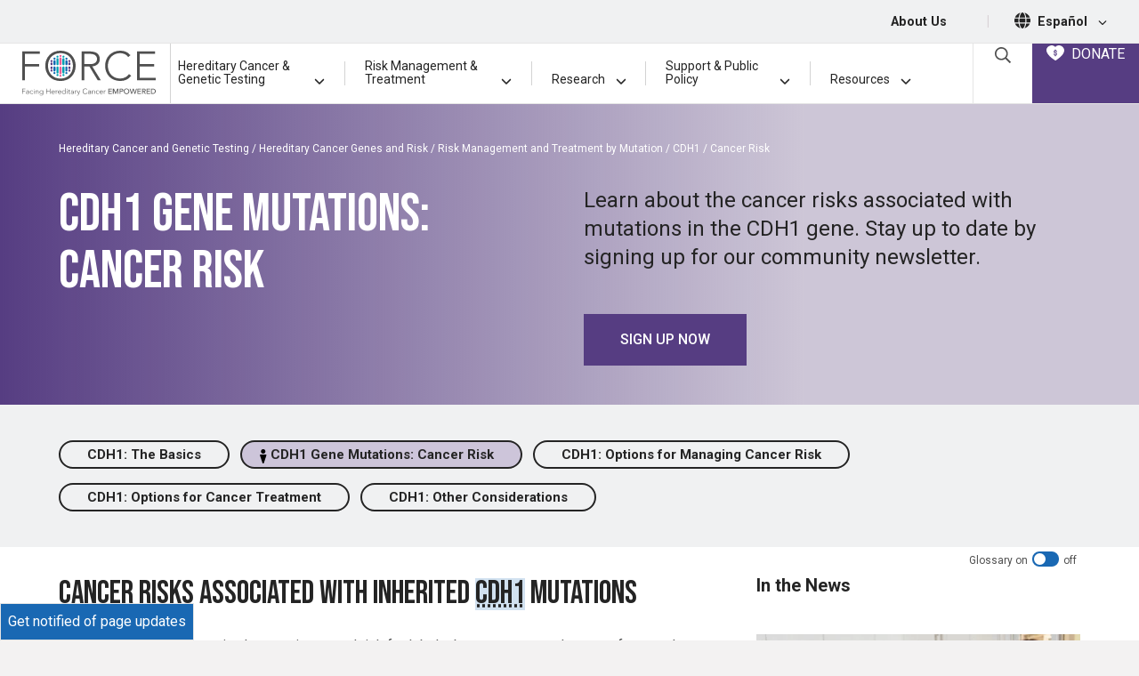

--- FILE ---
content_type: text/html; charset=UTF-8
request_url: https://www.facingourrisk.org/info/hereditary-cancer-and-genetic-testing/hereditary-cancer-genes-and-risk/genes-by-name/cdh1/cancer-risk
body_size: 32924
content:
<!doctype html>
<html lang="en">
<head>
    <meta charset="utf-8">
    <meta name="viewport" content="width=device-width, initial-scale=1">
    <meta name="robots" content="noodp,noydir"/>
    <meta name="csrf-token" content="TAAlOq8DP3CxURtptYbonsjZgB81DgaW6V6VnY3W">

    <title>            Cancer Risk in People with a CDH1 Mutation
        </title>
    <meta name="description" content="People with an inherited mutation in the CDH1 gene have an increased risk for certain types of cancer.  Read more about these cancer risks. FORCE is here to guide you.">

    <link rel="canonical" href="https://www.facingourrisk.org/info/hereditary-cancer-and-genetic-testing/hereditary-cancer-genes-and-risk/genes-by-name/cdh1/cancer-risk"/>

    <link rel="apple-touch-icon" sizes="180x180" href="/apple-touch-icon.png">
    <link rel="icon" type="image/png" sizes="32x32" href="/favicon-32x32.png">
    <link rel="icon" type="image/png" sizes="16x16" href="/favicon-16x16.png">
    <link rel="manifest" href="/site.webmanifest">
    <link rel="mask-icon" href="/safari-pinned-tab.svg" color="#5bbad5">
    <meta name="msapplication-TileColor" content="#da532c">
    <meta name="theme-color" content="#ffffff">
    <script type='application/ld+json'>
        {
          "@context": "http://www.schema.org",
          "@type": "NGO",
          "name": "Facing Our Risk of Cancer Empowered",
          "nonprofitStatus" : "Nonprofit501c3",
          "url": "https://www.facingourrisk.org",
          "logo": "https://www.facingourrisk.org/images/FORCE-logo.svg",
          "sameAs": ["https://www.facebook.com/facingourrisk","https://twitter.com/FacingOurRisk","https://www.instagram.com/facingourrisk/","https://www.pinterest.com/forceempowered/","http://www.youtube.com/user/facingourrisk"],
          "description": "Advocacy group for adult hereditary cancer including breast, ovarian, pancreatic, prostate and colorectal.",
          "address": {
             "@type": "PostalAddress",
             "streetAddress": "16057 Tampa Palms Blvd. W, PMB #373",
             "addressLocality": "Tampa",
             "addressRegion": "Florida",
             "postalCode": "33647",
             "addressCountry": "USA"
          },
          "contactPoint": {
            "@type": "ContactPoint",
            "telephone": "+1-866-288-7475",
            "contactType": "help line"
          }
        }


    </script>
    <!-- Google Tag Manager -->
    <script>(function (w, d, s, l, i) {
            w[l] = w[l] || [];
            w[l].push({
                'gtm.start':
                    new Date().getTime(), event: 'gtm.js'
            });
            var f = d.getElementsByTagName(s)[0],
                j = d.createElement(s), dl = l != 'dataLayer' ? '&l=' + l : '';
            j.async = true;
            j.src =
                'https://www.googletagmanager.com/gtm.js?id=' + i + dl;
            f.parentNode.insertBefore(j, f);
        })(window, document, 'script', 'dataLayer', 'GTM-WBSTS4');</script>
    <!-- End Google Tag Manager -->

    <!-- Start VWO Async SmartCode -->
    <link rel="preconnect" href="https://dev.visualwebsiteoptimizer.com"/>
    <script type='text/javascript' id='vwoCode'>
        window._vwo_code || (function () {
            var account_id = 758482,
                version = 2.0,
                settings_tolerance = 1000,
                hide_element = 'body',
                hide_element_style = 'opacity:0 !important;filter:alpha(opacity=0) !important;background:none !important',
                /* DO NOT EDIT BELOW THIS LINE */
                f = false, w = window, d = document, v = d.querySelector('#vwoCode'), cK = '_vwo_' + account_id + '_settings', cc = {};
            try {
                var c = JSON.parse(localStorage.getItem('_vwo_' + account_id + '_config'));
                cc = c && typeof c === 'object' ? c : {}
            } catch (e) {
            }
            var stT = cc.stT === 'session' ? w.sessionStorage : w.localStorage;
            code = {
                use_existing_jquery: function () {
                    return typeof use_existing_jquery !== 'undefined' ? use_existing_jquery : undefined
                }, library_tolerance: function () {
                    return typeof library_tolerance !== 'undefined' ? library_tolerance : undefined
                }, settings_tolerance: function () {
                    return cc.sT || settings_tolerance
                }, hide_element_style: function () {
                    return '{' + (cc.hES || hide_element_style) + '}'
                }, hide_element: function () {
                    return typeof cc.hE === 'string' ? cc.hE : hide_element
                }, getVersion: function () {
                    return version
                }, finish: function () {
                    if (!f) {
                        f = true;
                        var e = d.getElementById('_vis_opt_path_hides');
                        if (e) e.parentNode.removeChild(e)
                    }
                }, finished: function () {
                    return f
                }, load: function (e) {
                    var t = this.getSettings(), n = d.createElement('script'), i = this;
                    if (t) {
                        n.textContent = t;
                        d.getElementsByTagName('head')[0].appendChild(n);
                        if (!w.VWO || VWO.caE) {
                            stT.removeItem(cK);
                            i.load(e)
                        }
                    } else {
                        n.fetchPriority = 'high';
                        n.src = e;
                        n.type = 'text/javascript';
                        n.onerror = function () {
                            _vwo_code.finish()
                        };
                        d.getElementsByTagName('head')[0].appendChild(n)
                    }
                }, getSettings: function () {
                    try {
                        var e = stT.getItem(cK);
                        if (!e) {
                            return
                        }
                        e = JSON.parse(e);
                        if (Date.now() > e.e) {
                            stT.removeItem(cK);
                            return
                        }
                        return e.s
                    } catch (e) {
                        return
                    }
                }, init: function () {
                    if (d.URL.indexOf('__vwo_disable__') > -1) return;
                    var e = this.settings_tolerance();
                    w._vwo_settings_timer = setTimeout(function () {
                        _vwo_code.finish();
                        stT.removeItem(cK)
                    }, e);
                    var t = d.currentScript, n = d.createElement('style'), i = this.hide_element(), r = t && !t.async && i ? i + this.hide_element_style() : '', c = d.getElementsByTagName('head')[0];
                    n.setAttribute('id', '_vis_opt_path_hides');
                    v && n.setAttribute('nonce', v.nonce);
                    n.setAttribute('type', 'text/css');
                    if (n.styleSheet) n.styleSheet.cssText = r; else n.appendChild(d.createTextNode(r));
                    c.appendChild(n);
                    this.load('https://dev.visualwebsiteoptimizer.com/j.php?a=' + account_id + '&u=' + encodeURIComponent(d.URL) + '&vn=' + version)
                }
            };
            w._vwo_code = code;
            code.init();
        })();
    </script>
    <!-- End VWO Async SmartCode -->

    <!--  Hotjar Tracking Code for https://www.facingourrisk.org -->
    <script>
        (function (h, o, t, j, a, r) {
            h.hj = h.hj || function () {
                (h.hj.q = h.hj.q || []).push(arguments)
            };
            h._hjSettings = {hjid: 3610662, hjsv: 6};
            a = o.getElementsByTagName('head')[0];
            r = o.createElement('script');
            r.async = 1;
            r.src = t + h._hjSettings.hjid + j + h._hjSettings.hjsv;
            a.appendChild(r);
        })(window, document, 'https://static.hotjar.com/c/hotjar-', '.js?sv=');
    </script>

    <link rel="preload" as="style" href="https://www.facingourrisk.org/build/assets/app-Bs3kVCez.css" /><link rel="stylesheet" href="https://www.facingourrisk.org/build/assets/app-Bs3kVCez.css" data-navigate-track="reload" />    <!-- Livewire Styles --><style >[wire\:loading][wire\:loading], [wire\:loading\.delay][wire\:loading\.delay], [wire\:loading\.inline-block][wire\:loading\.inline-block], [wire\:loading\.inline][wire\:loading\.inline], [wire\:loading\.block][wire\:loading\.block], [wire\:loading\.flex][wire\:loading\.flex], [wire\:loading\.table][wire\:loading\.table], [wire\:loading\.grid][wire\:loading\.grid], [wire\:loading\.inline-flex][wire\:loading\.inline-flex] {display: none;}[wire\:loading\.delay\.none][wire\:loading\.delay\.none], [wire\:loading\.delay\.shortest][wire\:loading\.delay\.shortest], [wire\:loading\.delay\.shorter][wire\:loading\.delay\.shorter], [wire\:loading\.delay\.short][wire\:loading\.delay\.short], [wire\:loading\.delay\.default][wire\:loading\.delay\.default], [wire\:loading\.delay\.long][wire\:loading\.delay\.long], [wire\:loading\.delay\.longer][wire\:loading\.delay\.longer], [wire\:loading\.delay\.longest][wire\:loading\.delay\.longest] {display: none;}[wire\:offline][wire\:offline] {display: none;}[wire\:dirty]:not(textarea):not(input):not(select) {display: none;}:root {--livewire-progress-bar-color: #2299dd;}[x-cloak] {display: none !important;}[wire\:cloak] {display: none !important;}</style>
        
    <meta property="og:locale" content="en"/>
    <meta property="og:type" content="article"/>
    <meta property="og:title" content="Cancer Risk in People with a CDH1 Mutation"/>
    <meta property="og:description" content="People with an inherited mutation in the CDH1 gene have an increased risk for certain types of cancer.  Read more about these cancer risks. FORCE is here to guide you."/>
    <meta property="og:url" content="https://www.facingourrisk.org/info/hereditary-cancer-and-genetic-testing/hereditary-cancer-genes-and-risk/genes-by-name/cdh1/cancer-risk"/>
    <meta property="og:site_name" content="Cancer Risk in People with a CDH1 Mutation"/>
    <meta property="og:image" content="https://www.facingourrisk.org/images/social-logo-square.png"/>
    <meta property="og:image:secure_url" content="https://www.facingourrisk.org/images/social-logo-square.png"/>

    <meta name="twitter:card" content="summary"/>
    <meta name="twitter:description" content="People with an inherited mutation in the CDH1 gene have an increased risk for certain types of cancer.  Read more about these cancer risks. FORCE is here to guide you."/>
    <meta name="twitter:title" content="Cancer Risk in People with a CDH1 Mutation"/>
    <meta name="twitter:image" content="https://www.facingourrisk.org/images/social-logo-square.png"/>

    
            <script src="https://unpkg.com/@popperjs/core@2"></script>
        <script src="https://unpkg.com/tippy.js@6"></script>
        <style>
        .info-block:last-child {
            margin-bottom: 0;
        }
    </style>

        
</head>
<body x-data="layout">
<a tab href="#site-main" class="sr-only sr-only-focusable skip-link">Skip to main content</a>
<div id="app" class="overflow-hidden">
    <header class="bg-white">
        <nav class="top-bar d-none d-md-block border-1 border-bottom bg-lt-gray text-black py-2.5">
    <div class="d-flex align-items-center justify-content-end font-weight-bolder text-smaller mr-4">
        
        <a class="text-black mx-3 text-decoration-none" href="/about-us">About Us</a>
        <span class="text-gray text-base px-4">|</span>
        <span class="icon-16"><svg aria-hidden="true" class="fa-icon icon-18 mt-n1" fill="currentColor" xmlns="http://www.w3.org/2000/svg" viewBox="0 0 512 512"><!--! Font Awesome Pro 6.1.1 by @fontawesome - https://fontawesome.com License - https://fontawesome.com/license (Commercial License) Copyright 2022 Fonticons, Inc. --><path d="M352 256C352 278.2 350.8 299.6 348.7 320H163.3C161.2 299.6 159.1 278.2 159.1 256C159.1 233.8 161.2 212.4 163.3 192H348.7C350.8 212.4 352 233.8 352 256zM503.9 192C509.2 212.5 512 233.9 512 256C512 278.1 509.2 299.5 503.9 320H380.8C382.9 299.4 384 277.1 384 256C384 234 382.9 212.6 380.8 192H503.9zM493.4 160H376.7C366.7 96.14 346.9 42.62 321.4 8.442C399.8 29.09 463.4 85.94 493.4 160zM344.3 160H167.7C173.8 123.6 183.2 91.38 194.7 65.35C205.2 41.74 216.9 24.61 228.2 13.81C239.4 3.178 248.7 0 256 0C263.3 0 272.6 3.178 283.8 13.81C295.1 24.61 306.8 41.74 317.3 65.35C328.8 91.38 338.2 123.6 344.3 160H344.3zM18.61 160C48.59 85.94 112.2 29.09 190.6 8.442C165.1 42.62 145.3 96.14 135.3 160H18.61zM131.2 192C129.1 212.6 127.1 234 127.1 256C127.1 277.1 129.1 299.4 131.2 320H8.065C2.8 299.5 0 278.1 0 256C0 233.9 2.8 212.5 8.065 192H131.2zM194.7 446.6C183.2 420.6 173.8 388.4 167.7 352H344.3C338.2 388.4 328.8 420.6 317.3 446.6C306.8 470.3 295.1 487.4 283.8 498.2C272.6 508.8 263.3 512 255.1 512C248.7 512 239.4 508.8 228.2 498.2C216.9 487.4 205.2 470.3 194.7 446.6H194.7zM190.6 503.6C112.2 482.9 48.59 426.1 18.61 352H135.3C145.3 415.9 165.1 469.4 190.6 503.6V503.6zM321.4 503.6C346.9 469.4 366.7 415.9 376.7 352H493.4C463.4 426.1 399.8 482.9 321.4 503.6V503.6z"/></svg></span>
        <a class="text-black mx-2 no-underline" href="/es/informacion-y-recursos" aria-label='Espa&ntilde;ol, set the language'>Espa&ntilde;ol
            <svg class="fa-icon icon-10 ml-2"
                 fill="currentColor" xmlns="http://www.w3.org/2000/svg"
                 viewBox="0 0 448 512">
                <!--! Font Awesome Pro 6.1.1 by @fontawesome - https://fontawesome.com License - https://fontawesome.com/license (Commercial License) Copyright 2022 Fonticons, Inc. -->
                <path
                        d="M224 416c-8.188 0-16.38-3.125-22.62-9.375l-192-192c-12.5-12.5-12.5-32.75 0-45.25s32.75-12.5 45.25 0L224 338.8l169.4-169.4c12.5-12.5 32.75-12.5 45.25 0s12.5 32.75 0 45.25l-192 192C240.4 412.9 232.2 416 224 416z">
                </path>
            </svg>
        </a>
    </div>
</nav>
        <nav id="dd-wrapper" x-data="menu()" @mouseleave.prevent="closeAll" @mouseenter.prevent="cancelClose" aria-label="Main Menu"
     style="position: relative;">
    <div class="menu-wrapper">
        <div class="logo">
            <a href="/"><img src="/images/FORCE-logo.svg" width="150" height="50"
                             alt="FORCE (Facing Hereditary Cancer Empowered) - Homepage"></a>
            
            <div class="mobile-search-button ml-auto mr-2.5 align-content-center text-center border-left border-right border-1 px-3.5"
                 x-data="{ openSearch: false }"><a @click.prevent="openSearch = !openSearch"
                                                   :aria-expanded="openSearch ? 'true' : 'false'" aria-controls="searchFormWrapper" @keyup.escape="openSearch = false"
                                                   class="text-decoration-none" href="#">
                    <svg class="fa-icon icon-20 text-black mb-1" fill="currentColor" fill="currentColor" xmlns="http://www.w3.org/2000/svg" viewBox="0 0 512 512"><!-- Font Awesome Pro 5.15.2 by @fontawesome - https://fontawesome.com License - https://fontawesome.com/license (Commercial License) --><path d="M508.5 468.9L387.1 347.5c-2.3-2.3-5.3-3.5-8.5-3.5h-13.2c31.5-36.5 50.6-84 50.6-136C416 93.1 322.9 0 208 0S0 93.1 0 208s93.1 208 208 208c52 0 99.5-19.1 136-50.6v13.2c0 3.2 1.3 6.2 3.5 8.5l121.4 121.4c4.7 4.7 12.3 4.7 17 0l22.6-22.6c4.7-4.7 4.7-12.3 0-17zM208 368c-88.4 0-160-71.6-160-160S119.6 48 208 48s160 71.6 160 160-71.6 160-160 160z"/></svg>                    <span class="sr-only">Open Search Box</span></a>
                <div class="search-form position-absolute"
                     x-show.transition.in.duration.500ms.out.duration.100ms="openSearch" x-cloak x-trap="openSearch"
                     id="searchFormWrapper" @keyup.escape="openSearch = false">
                    <form class="px-2" action="/search">
                        <div class="input-group">
                            <label for="search-form-input-mobile" class="sr-only">Search by Keyword</label>
                            <input id="search-form-input-mobile" name="query" type="text" class="form-control"
                                   placeholder="Search">
                            <div class="input-group-append">
                                <button class="btn" type="submit">
                                    <svg class="fa-icon icon-16" fill="currentColor" fill="currentColor" xmlns="http://www.w3.org/2000/svg" viewBox="0 0 512 512"><!-- Font Awesome Pro 5.15.2 by @fontawesome - https://fontawesome.com License - https://fontawesome.com/license (Commercial License) --><path d="M508.5 468.9L387.1 347.5c-2.3-2.3-5.3-3.5-8.5-3.5h-13.2c31.5-36.5 50.6-84 50.6-136C416 93.1 322.9 0 208 0S0 93.1 0 208s93.1 208 208 208c52 0 99.5-19.1 136-50.6v13.2c0 3.2 1.3 6.2 3.5 8.5l121.4 121.4c4.7 4.7 12.3 4.7 17 0l22.6-22.6c4.7-4.7 4.7-12.3 0-17zM208 368c-88.4 0-160-71.6-160-160S119.6 48 208 48s160 71.6 160 160-71.6 160-160 160z"/></svg>                                    <span class="sr-only">Submit Search</span>
                                </button>
                            </div>
                        </div>
                    </form>
                </div>
            </div>
            
            <a :aria-expanded="showMenu" aria-controls="nav-list" href="" @click.prevent="showMenu = !showMenu" @keyup.escape="showMenu = false"
               
               class="btn btn-link no-underline text-blue mobile-d-flex flex-column align-items-center px-3.5"><span
                        class="sr-only">Main Menu</span>
                <div class="text-black mt-1" x-cloak x-show="!showMenu">
                    <svg width="23" height="18" viewBox="0 0 23 18" fill="none"
                         xmlns="http://www.w3.org/2000/svg">
                        <line x1="22.0938" y1="1" x2="-0.00148574" y2="1" stroke="black"
                              stroke-width="2"/>
                        <line x1="22.0938" y1="17" x2="-0.00148574" y2="17" stroke="black"
                              stroke-width="2"/>
                        <line x1="22.0938" y1="9.38086" x2="-0.00148574" y2="9.38086" stroke="black"
                              stroke-width="2"/>
                    </svg>
                </div>
                <div class="icon-40 text-black ml-0" x-cloak x-show="showMenu">
                    <svg width="20" height="19" viewBox="0 0 20 19" fill="none"
                         xmlns="http://www.w3.org/2000/svg">
                        <line y1="-1" x2="24.4768" y2="-1"
                              transform="matrix(0.707107 0.707107 0.707107 -0.707107 1.69238 0)" stroke="black"
                              stroke-width="2"/>
                        <line y1="-1" x2="24.4768" y2="-1"
                              transform="matrix(0.707107 0.707107 0.707107 -0.707107 1.69238 0)" stroke="black"
                              stroke-width="2"/>
                        <line x1="19.0147" y1="0.707107" x2="1.70703" y2="18.0148" stroke="black"
                              stroke-width="2"/>
                    </svg>
                </div>
            </a>
        </div>
        
        <div class="menu-buttons">
            <div class="align-content-center text-center border-left border-1 px-3.5" x-data="{ openSearch: false }"><a
                        @click.prevent="openSearch = !openSearch"
                        :aria-expanded="openSearch ? 'true' : 'false'"
                        aria-controls="searchFormWrapper"
                        class="text-decoration-none search-icon" href="#" @keyup.escape="openSearch = false">
                    <svg class="fa-icon icon-18 text-dark" fill="currentColor" fill="currentColor" xmlns="http://www.w3.org/2000/svg" viewBox="0 0 512 512"><!-- Font Awesome Pro 5.15.2 by @fontawesome - https://fontawesome.com License - https://fontawesome.com/license (Commercial License) --><path d="M508.5 468.9L387.1 347.5c-2.3-2.3-5.3-3.5-8.5-3.5h-13.2c31.5-36.5 50.6-84 50.6-136C416 93.1 322.9 0 208 0S0 93.1 0 208s93.1 208 208 208c52 0 99.5-19.1 136-50.6v13.2c0 3.2 1.3 6.2 3.5 8.5l121.4 121.4c4.7 4.7 12.3 4.7 17 0l22.6-22.6c4.7-4.7 4.7-12.3 0-17zM208 368c-88.4 0-160-71.6-160-160S119.6 48 208 48s160 71.6 160 160-71.6 160-160 160z"/></svg>                    <span class="sr-only">Open Search Box</span></a>
                <div class="search-form position-absolute"
                     x-show.transition.in.duration.500ms.out.duration.100ms="openSearch" x-cloak x-trap="openSearch"
                     @keyup.escape="openSearch = false"
                     id="searchFormWrapper">
                    <form action="/search">
                        <div class="input-group">
                            <label for="search-form-input-desktop" class="sr-only">Search by Keyword</label>
                            <input id="search-form-input-desktop" name="query" type="text" class="form-control"
                                   placeholder="Search">
                            <div class="input-group-append">
                                <button class="btn btn-primary" type="submit">
                                    <svg class="fa-icon icon-12" fill="currentColor" fill="currentColor" xmlns="http://www.w3.org/2000/svg" viewBox="0 0 512 512"><!-- Font Awesome Pro 5.15.2 by @fontawesome - https://fontawesome.com License - https://fontawesome.com/license (Commercial License) --><path d="M508.5 468.9L387.1 347.5c-2.3-2.3-5.3-3.5-8.5-3.5h-13.2c31.5-36.5 50.6-84 50.6-136C416 93.1 322.9 0 208 0S0 93.1 0 208s93.1 208 208 208c52 0 99.5-19.1 136-50.6v13.2c0 3.2 1.3 6.2 3.5 8.5l121.4 121.4c4.7 4.7 12.3 4.7 17 0l22.6-22.6c4.7-4.7 4.7-12.3 0-17zM208 368c-88.4 0-160-71.6-160-160S119.6 48 208 48s160 71.6 160 160-71.6 160-160 160z"/></svg>                                    <span class="sr-only">Submit Search</span>
                                </button>
                            </div>
                        </div>
                    </form>
                </div>
            </div>
            <a class="menu-donate" href="/donate">
                <div class="text-nowrap">
                    <svg class="mr-1 mb-1" width="20" height="17" viewBox="0 0 20 17" fill="none"
                         xmlns="http://www.w3.org/2000/svg">
                        <path
                                d="M19.9526 4.906C19.8087 3.80399 19.2661 2.77573 18.3825 1.93504C17.4098 0.927011 16.0295 0.221151 14.6864 0.0490484C14.5221 0.0274629 14.3566 0.0151501 14.1909 0.0121692C13.9569 0.00645112 13.7228 0.0130696 13.4896 0.0319967C12.025 0.150962 10.8329 0.779495 9.93094 1.89341C9.81836 1.76456 9.69925 1.64147 9.57408 1.52461C9.0668 0.998188 8.44328 0.595832 7.75262 0.349237C5.89399 -0.322123 4.05254 -0.0247101 2.27783 1.23434C0.322893 2.62147 -0.408012 4.6649 0.218592 6.99106C0.570657 8.29214 1.262 9.49449 2.46166 10.8915C2.85288 11.3464 3.27448 11.7965 3.75003 12.2612C4.1988 12.7089 4.66476 13.1416 5.13551 13.5472C5.33852 13.7217 5.54432 13.8942 5.75013 14.0627C7.05848 15.1374 8.46114 16.1042 9.53172 16.8219C9.68874 16.9345 9.87673 16.9967 10.0704 17C10.3577 17 10.5783 16.8549 10.675 16.791C12.0825 15.8639 13.2174 15.0399 14.2484 14.1992C15.7966 12.9373 17.5513 11.3686 18.8221 9.30533V9.30295C19.7812 7.74372 20.1384 6.34706 19.9526 4.906ZM11.8287 9.8609C11.8303 10.079 11.7863 10.295 11.6997 10.4954C11.5338 10.8829 11.223 11.1916 10.8325 11.3563C10.7221 11.4039 10.6065 11.4385 10.488 11.4594V12.0225C10.488 12.104 10.4554 12.1822 10.3973 12.2398C10.3392 12.2974 10.2604 12.3298 10.1783 12.3298H9.79388C9.71177 12.3297 9.63306 12.2973 9.575 12.2397C9.51694 12.1821 9.48428 12.104 9.48417 12.0225V11.4546C9.16488 11.3915 8.87169 11.2357 8.64177 11.0069C8.33805 10.7017 8.1679 10.2899 8.16822 9.8609V9.64716C8.16816 9.57461 8.19403 9.5044 8.24122 9.449C8.28842 9.3936 8.35388 9.3566 8.42598 9.34459L8.91431 9.26528C8.95855 9.25797 9.00385 9.2603 9.04709 9.27212C9.09032 9.28393 9.13045 9.30495 9.16467 9.3337C9.19889 9.36246 9.2264 9.39826 9.24527 9.43863C9.26415 9.47899 9.27394 9.52295 9.27397 9.56745V9.86011C9.27313 9.93261 9.28671 10.0046 9.31393 10.0719C9.36886 10.2014 9.47065 10.3058 9.59926 10.3645C9.66446 10.3947 9.73515 10.4114 9.80706 10.4137H10.1791C10.2514 10.4135 10.3229 10.3992 10.3897 10.3717C10.4541 10.3437 10.5123 10.3032 10.5607 10.2527C10.6123 10.2004 10.6531 10.1385 10.6806 10.0707C10.7101 10.004 10.7244 9.9317 10.7226 9.85892V9.69673C10.7247 9.61131 10.7104 9.52627 10.6806 9.44611C10.6514 9.37826 10.6109 9.31578 10.5607 9.26131C10.502 9.20248 10.4346 9.15275 10.3609 9.1138C10.2636 9.06092 10.1634 9.01339 10.0608 8.97144L9.68158 8.82868C9.51574 8.76959 9.3447 8.69821 9.17846 8.62445C8.99679 8.54316 8.82884 8.43455 8.68054 8.30245C8.52366 8.16197 8.39722 7.9913 8.30889 7.80082C8.20923 7.57295 8.16095 7.32623 8.16742 7.07791V6.97917C8.16593 6.76277 8.20989 6.54844 8.2965 6.34984C8.37763 6.16048 8.49364 5.98781 8.63858 5.84067C8.86797 5.60906 9.16236 5.45139 9.48337 5.38821V4.9746C9.48348 4.89313 9.51614 4.81502 9.5742 4.75741C9.63226 4.69979 9.71097 4.66738 9.79308 4.66728H10.1775C10.2596 4.66728 10.3384 4.69966 10.3965 4.75729C10.4546 4.81493 10.4872 4.89309 10.4872 4.9746V5.38781C10.5983 5.41078 10.7064 5.44631 10.8093 5.49369C10.999 5.57656 11.1713 5.69414 11.3172 5.84027C11.4625 5.98762 11.5793 6.16021 11.6617 6.34944C11.7488 6.54808 11.7931 6.76255 11.792 6.97917V7.11954C11.7919 7.19244 11.7657 7.26293 11.7181 7.31838C11.6704 7.37383 11.6044 7.41061 11.5318 7.42211L11.0459 7.50142C11.0016 7.50879 10.9563 7.50643 10.9131 7.49451C10.8699 7.48258 10.8298 7.46139 10.7957 7.43242C10.7616 7.40362 10.7342 7.36782 10.7154 7.3275C10.6965 7.28718 10.6867 7.24329 10.6866 7.19885V6.97917C10.6874 6.90833 10.6739 6.83806 10.6467 6.77256C10.6194 6.70809 10.5807 6.64899 10.5324 6.59808C10.4855 6.54698 10.4281 6.50642 10.3641 6.47912C10.3017 6.44908 10.2337 6.4322 10.1643 6.42955H9.79507C9.72811 6.43355 9.66257 6.45038 9.60206 6.47912C9.53652 6.50956 9.47688 6.55116 9.42583 6.60205C9.37776 6.65063 9.33986 6.70818 9.31433 6.77137C9.28714 6.83687 9.27355 6.90714 9.27437 6.97798V7.0791C9.27154 7.15639 9.28516 7.23341 9.31433 7.30513C9.33969 7.36713 9.37764 7.42329 9.42583 7.4701C9.4858 7.52754 9.55295 7.57711 9.62564 7.61761C9.72025 7.67127 9.81777 7.71972 9.91776 7.76275L10.2946 7.91265C10.4604 7.97649 10.6315 8.04787 10.7977 8.12639C10.982 8.21039 11.1524 8.32149 11.3032 8.45592C11.4651 8.59806 11.5951 8.77233 11.6849 8.96747C11.784 9.17169 11.8311 9.41755 11.8311 9.69792L11.8287 9.8609Z"
                                fill="white"/>
                    </svg>
                    DONATE
                </div>
            </a>
        </div>
        <div class="main-menu">

            <a class="mx-2 pb-3 main-nav-item text-left desktop-d-flex wide-link" href="#" :aria-expanded="open === 'hgctPanel' ? 'true' : 'false'"
   aria-controls="hgctPanel" id="hgctPanellink" @mouseenter.prevent="toggle('hgctPanel')" @mouseleave.prevent="mouseLeavePanel('hgctPanel')" @click.prevent="toggle('hgctPanel')"
   :class="(open === 'hgctPanel') ? 'active' : ''">
    <div class="d-flex align-items-end">
        <span>Hereditary Cancer <span>& Genetic</span> Testing</span>
        <span class="ml-auto" x-cloak x-show="open === 'hgctPanel'"> <svg class="fa-icon icon-12 ml-2" fill="currentColor" xmlns="http://www.w3.org/2000/svg" viewBox="0 0 448 512"><!--! Font Awesome Pro 6.1.1 by @fontawesome - https://fontawesome.com License - https://fontawesome.com/license (Commercial License) Copyright 2022 Fonticons, Inc. --><path d="M416 352c-8.188 0-16.38-3.125-22.62-9.375L224 173.3l-169.4 169.4c-12.5 12.5-32.75 12.5-45.25 0s-12.5-32.75 0-45.25l192-192c12.5-12.5 32.75-12.5 45.25 0l192 192c12.5 12.5 12.5 32.75 0 45.25C432.4 348.9 424.2 352 416 352z"/></svg></span>
        <span class="ml-auto" x-cloak x-show="open != 'hgctPanel'"> <svg class="fa-icon icon-12 ml-2" fill="currentColor" xmlns="http://www.w3.org/2000/svg" viewBox="0 0 448 512"><!--! Font Awesome Pro 6.1.1 by @fontawesome - https://fontawesome.com License - https://fontawesome.com/license (Commercial License) Copyright 2022 Fonticons, Inc. --><path d="M224 416c-8.188 0-16.38-3.125-22.62-9.375l-192-192c-12.5-12.5-12.5-32.75 0-45.25s32.75-12.5 45.25 0L224 338.8l169.4-169.4c12.5-12.5 32.75-12.5 45.25 0s12.5 32.75 0 45.25l-192 192C240.4 412.9 232.2 416 224 416z"/></svg></span>
    </div>
</a>
<div class="menu-divider d-none d-md-block align-self-center"></div>

<a class="mx-2 pb-3 main-nav-item text-left desktop-d-flex wide-link" href="#" :aria-expanded="open === 'rmtPanel' ? 'true' : 'false'"
   aria-controls="rmtPanel" id="rmtPanellink" @mouseenter.prevent="toggle('rmtPanel')" @mouseleave.prevent="mouseLeavePanel('rmtPanel')" @click.prevent="toggle('rmtPanel')"
   :class="(open === 'rmtPanel') ? 'active' : ''">
    <div class="d-flex align-items-end">
        <span>Risk Management & Treatment</span>
        <span class="ml-auto" x-cloak x-show="open === 'rmtPanel'"> <svg class="fa-icon icon-12 ml-2" fill="currentColor" xmlns="http://www.w3.org/2000/svg" viewBox="0 0 448 512"><!--! Font Awesome Pro 6.1.1 by @fontawesome - https://fontawesome.com License - https://fontawesome.com/license (Commercial License) Copyright 2022 Fonticons, Inc. --><path d="M416 352c-8.188 0-16.38-3.125-22.62-9.375L224 173.3l-169.4 169.4c-12.5 12.5-32.75 12.5-45.25 0s-12.5-32.75 0-45.25l192-192c12.5-12.5 32.75-12.5 45.25 0l192 192c12.5 12.5 12.5 32.75 0 45.25C432.4 348.9 424.2 352 416 352z"/></svg></span>
        <span class="ml-auto" x-cloak x-show="open != 'rmtPanel'"> <svg class="fa-icon icon-12 ml-2" fill="currentColor" xmlns="http://www.w3.org/2000/svg" viewBox="0 0 448 512"><!--! Font Awesome Pro 6.1.1 by @fontawesome - https://fontawesome.com License - https://fontawesome.com/license (Commercial License) Copyright 2022 Fonticons, Inc. --><path d="M224 416c-8.188 0-16.38-3.125-22.62-9.375l-192-192c-12.5-12.5-12.5-32.75 0-45.25s32.75-12.5 45.25 0L224 338.8l169.4-169.4c12.5-12.5 32.75-12.5 45.25 0s12.5 32.75 0 45.25l-192 192C240.4 412.9 232.2 416 224 416z"/></svg></span>
    </div>
</a>
<div class="menu-divider d-none d-md-block align-self-center"></div>

<a class="mx-2 pb-3 main-nav-item text-left desktop-d-flex small-link" href="#" :aria-expanded="open === 'researchPanel' ? 'true' : 'false'"
   aria-controls="researchPanel" id="researchPanellink" @mouseenter.prevent="toggle('researchPanel')" @mouseleave.prevent="mouseLeavePanel('researchPanel')" @click.prevent="toggle('researchPanel')"
   :class="(open === 'researchPanel') ? 'active' : ''">
    <div class="d-flex align-items-end">
        <span class="mr-1">Research</span>
        <span class="ml-auto" x-cloak x-show="open === 'researchPanel'"> <svg class="fa-icon icon-12 ml-2" fill="currentColor" xmlns="http://www.w3.org/2000/svg" viewBox="0 0 448 512"><!--! Font Awesome Pro 6.1.1 by @fontawesome - https://fontawesome.com License - https://fontawesome.com/license (Commercial License) Copyright 2022 Fonticons, Inc. --><path d="M416 352c-8.188 0-16.38-3.125-22.62-9.375L224 173.3l-169.4 169.4c-12.5 12.5-32.75 12.5-45.25 0s-12.5-32.75 0-45.25l192-192c12.5-12.5 32.75-12.5 45.25 0l192 192c12.5 12.5 12.5 32.75 0 45.25C432.4 348.9 424.2 352 416 352z"/></svg></span>
        <span class="ml-auto" x-cloak x-show="open != 'researchPanel'"> <svg class="fa-icon icon-12 ml-2" fill="currentColor" xmlns="http://www.w3.org/2000/svg" viewBox="0 0 448 512"><!--! Font Awesome Pro 6.1.1 by @fontawesome - https://fontawesome.com License - https://fontawesome.com/license (Commercial License) Copyright 2022 Fonticons, Inc. --><path d="M224 416c-8.188 0-16.38-3.125-22.62-9.375l-192-192c-12.5-12.5-12.5-32.75 0-45.25s32.75-12.5 45.25 0L224 338.8l169.4-169.4c12.5-12.5 32.75-12.5 45.25 0s12.5 32.75 0 45.25l-192 192C240.4 412.9 232.2 416 224 416z"/></svg></span>
    </div>
</a>
<div class="menu-divider d-none d-md-block align-self-center"></div>

<a class="mx-2 pb-3 main-nav-item text-left desktop-d-flex medium-link" href="#" :aria-expanded="open === 'supportPanel' ? 'true' : 'false'"
   aria-controls="supportPanel" id="supportPanellink" @mouseenter.prevent="toggle('supportPanel')" @mouseleave.prevent="mouseLeavePanel('supportPanel')" @click.prevent="toggle('supportPanel')"
   :class="(open === 'supportPanel') ? 'active' : ''">
    <div class="d-flex align-items-end">
        <span>Support & <span>Public Policy</span></span>
        <span class="ml-auto" x-cloak x-show="open === 'supportPanel'"> <svg class="fa-icon icon-12 ml-2" fill="currentColor" xmlns="http://www.w3.org/2000/svg" viewBox="0 0 448 512"><!--! Font Awesome Pro 6.1.1 by @fontawesome - https://fontawesome.com License - https://fontawesome.com/license (Commercial License) Copyright 2022 Fonticons, Inc. --><path d="M416 352c-8.188 0-16.38-3.125-22.62-9.375L224 173.3l-169.4 169.4c-12.5 12.5-32.75 12.5-45.25 0s-12.5-32.75 0-45.25l192-192c12.5-12.5 32.75-12.5 45.25 0l192 192c12.5 12.5 12.5 32.75 0 45.25C432.4 348.9 424.2 352 416 352z"/></svg></span>
        <span class="ml-auto" x-cloak x-show="open != 'supportPanel'"> <svg class="fa-icon icon-12 ml-2" fill="currentColor" xmlns="http://www.w3.org/2000/svg" viewBox="0 0 448 512"><!--! Font Awesome Pro 6.1.1 by @fontawesome - https://fontawesome.com License - https://fontawesome.com/license (Commercial License) Copyright 2022 Fonticons, Inc. --><path d="M224 416c-8.188 0-16.38-3.125-22.62-9.375l-192-192c-12.5-12.5-12.5-32.75 0-45.25s32.75-12.5 45.25 0L224 338.8l169.4-169.4c12.5-12.5 32.75-12.5 45.25 0s12.5 32.75 0 45.25l-192 192C240.4 412.9 232.2 416 224 416z"/></svg></span>
    </div>
</a>
<div class="menu-divider d-none d-md-block align-self-center"></div>

<a class="mx-2 pb-3 main-nav-item text-left desktop-d-flex small-link" href="#" :aria-expanded="open === 'resourcesPanel' ? 'true' : 'false'"
   aria-controls="resourcesPanel" id="resourcesPanellink" @mouseenter.prevent="toggle('resourcesPanel')" @mouseleave.prevent="mouseLeavePanel('resourcesPanel')" @click.prevent="toggle('resourcesPanel')"
   :class="(open === 'resourcesPanel') ? 'active' : ''">
    <div class="d-flex align-items-end">
        <span class="mr-1">Resources</span>
        <span class="ml-auto" x-cloak x-show="open === 'resourcesPanel'"> <svg class="fa-icon icon-12 ml-2" fill="currentColor" xmlns="http://www.w3.org/2000/svg" viewBox="0 0 448 512"><!--! Font Awesome Pro 6.1.1 by @fontawesome - https://fontawesome.com License - https://fontawesome.com/license (Commercial License) Copyright 2022 Fonticons, Inc. --><path d="M416 352c-8.188 0-16.38-3.125-22.62-9.375L224 173.3l-169.4 169.4c-12.5 12.5-32.75 12.5-45.25 0s-12.5-32.75 0-45.25l192-192c12.5-12.5 32.75-12.5 45.25 0l192 192c12.5 12.5 12.5 32.75 0 45.25C432.4 348.9 424.2 352 416 352z"/></svg></span>
        <span class="ml-auto" x-cloak x-show="open != 'resourcesPanel'"> <svg class="fa-icon icon-12 ml-2" fill="currentColor" xmlns="http://www.w3.org/2000/svg" viewBox="0 0 448 512"><!--! Font Awesome Pro 6.1.1 by @fontawesome - https://fontawesome.com License - https://fontawesome.com/license (Commercial License) Copyright 2022 Fonticons, Inc. --><path d="M224 416c-8.188 0-16.38-3.125-22.62-9.375l-192-192c-12.5-12.5-12.5-32.75 0-45.25s32.75-12.5 45.25 0L224 338.8l169.4-169.4c12.5-12.5 32.75-12.5 45.25 0s12.5 32.75 0 45.25l-192 192C240.4 412.9 232.2 416 224 416z"/></svg></span>
    </div>
</a>

            <div id="nav-list" x-cloak x-show="showMenu === true" x-transition:enter.duration.500ms
                 x-transition:leave.duration.100ms @keyup.escape="showMenu = false" x-trap="showMenu === true">
                <div class="mobile-d-block position-relative overflow-x-auto mobile-nav">
    
    <div class="mobile-d-block border-1 border-top border-bottom py-4 my-4">
        <form action="/search">
            <div class="input-group">
                <label for="search-form-input" class="sr-only">Search by Keyword</label>
                <input id="search-form-input" name="query" type="text" class="form-control rounded-xl-left" placeholder="Search">
                <div class="input-group-append">
                    <button class="btn bg-lt-gray rounded-xl-right" type="submit">
                        <svg 1 aria-hidden="true" class="fa-icon icon-20" fill="currentColor" fill="currentColor" xmlns="http://www.w3.org/2000/svg" viewBox="0 0 512 512"><!-- Font Awesome Pro 5.15.2 by @fontawesome - https://fontawesome.com License - https://fontawesome.com/license (Commercial License) --><path d="M508.5 468.9L387.1 347.5c-2.3-2.3-5.3-3.5-8.5-3.5h-13.2c31.5-36.5 50.6-84 50.6-136C416 93.1 322.9 0 208 0S0 93.1 0 208s93.1 208 208 208c52 0 99.5-19.1 136-50.6v13.2c0 3.2 1.3 6.2 3.5 8.5l121.4 121.4c4.7 4.7 12.3 4.7 17 0l22.6-22.6c4.7-4.7 4.7-12.3 0-17zM208 368c-88.4 0-160-71.6-160-160S119.6 48 208 48s160 71.6 160 160-71.6 160-160 160z"/></svg>                        <span class="sr-only">Submit Search</span>
                    </button>
                </div>
            </div>
        </form>
    </div>

    
    <div class="px-2 pb-3 main-nav-item text-left">
        <a class="d-flex align-items-end text-dark" href="#" :aria-expanded="open === 'hgctPanel' ? 'true' : 'false'"
           aria-controls="hgctPanel" id="hgctPanellinkm" @click.prevent="toggle('hgctPanel')">
            <span>Hereditary Cancer <span>& Genetic</span> Testing</span>
            <span class="ml-auto" x-cloak x-show="open === 'hgctPanelm'"> <svg class="fa-icon icon-16 ml-2" fill="currentColor" xmlns="http://www.w3.org/2000/svg" viewBox="0 0 448 512"><!--! Font Awesome Pro 6.1.1 by @fontawesome - https://fontawesome.com License - https://fontawesome.com/license (Commercial License) Copyright 2022 Fonticons, Inc. --><path d="M416 352c-8.188 0-16.38-3.125-22.62-9.375L224 173.3l-169.4 169.4c-12.5 12.5-32.75 12.5-45.25 0s-12.5-32.75 0-45.25l192-192c12.5-12.5 32.75-12.5 45.25 0l192 192c12.5 12.5 12.5 32.75 0 45.25C432.4 348.9 424.2 352 416 352z"/></svg></span>
            <span class="ml-auto" x-cloak x-show="open != 'hgctPanelm'"> <svg class="fa-icon icon-16 ml-2" fill="currentColor" xmlns="http://www.w3.org/2000/svg" viewBox="0 0 448 512"><!--! Font Awesome Pro 6.1.1 by @fontawesome - https://fontawesome.com License - https://fontawesome.com/license (Commercial License) Copyright 2022 Fonticons, Inc. --><path d="M224 416c-8.188 0-16.38-3.125-22.62-9.375l-192-192c-12.5-12.5-12.5-32.75 0-45.25s32.75-12.5 45.25 0L224 338.8l169.4-169.4c12.5-12.5 32.75-12.5 45.25 0s12.5 32.75 0 45.25l-192 192C240.4 412.9 232.2 416 224 416z"/></svg></span>
        </a>
    </div>
    <div class="px-2 pb-3 main-nav-item text-left">
        <a class="d-flex align-items-end text-dark" href="#" :aria-expanded="open === 'rmtPanel' ? 'true' : 'false'"
           aria-controls="rmtPanel" id="rmtPanellinkm" @click.prevent="toggle('rmtPanel')">
            <span>Risk Management & Treatment</span>
            <span class="ml-auto" x-cloak x-show="open === 'rmtPanelm'"> <svg class="fa-icon icon-16 ml-2" fill="currentColor" xmlns="http://www.w3.org/2000/svg" viewBox="0 0 448 512"><!--! Font Awesome Pro 6.1.1 by @fontawesome - https://fontawesome.com License - https://fontawesome.com/license (Commercial License) Copyright 2022 Fonticons, Inc. --><path d="M416 352c-8.188 0-16.38-3.125-22.62-9.375L224 173.3l-169.4 169.4c-12.5 12.5-32.75 12.5-45.25 0s-12.5-32.75 0-45.25l192-192c12.5-12.5 32.75-12.5 45.25 0l192 192c12.5 12.5 12.5 32.75 0 45.25C432.4 348.9 424.2 352 416 352z"/></svg></span>
            <span class="ml-auto" x-cloak x-show="open != 'rmtPanelm'"> <svg class="fa-icon icon-16 ml-2" fill="currentColor" xmlns="http://www.w3.org/2000/svg" viewBox="0 0 448 512"><!--! Font Awesome Pro 6.1.1 by @fontawesome - https://fontawesome.com License - https://fontawesome.com/license (Commercial License) Copyright 2022 Fonticons, Inc. --><path d="M224 416c-8.188 0-16.38-3.125-22.62-9.375l-192-192c-12.5-12.5-12.5-32.75 0-45.25s32.75-12.5 45.25 0L224 338.8l169.4-169.4c12.5-12.5 32.75-12.5 45.25 0s12.5 32.75 0 45.25l-192 192C240.4 412.9 232.2 416 224 416z"/></svg></span>
        </a>
    </div>
    <div class="px-2 pb-3 main-nav-item text-left">
        <a class="d-flex align-items-end text-dark" href="#" :aria-expanded="open === 'researchPanel' ? 'true' : 'false'"
           aria-controls="researchPanel" id="researchPanellinkm" @click.prevent="toggle('researchPanel')">
            <span class="mr-1">Research</span>
            <span class="ml-auto" x-cloak x-show="open === 'researchPanelm'"> <svg class="fa-icon icon-16 ml-2" fill="currentColor" xmlns="http://www.w3.org/2000/svg" viewBox="0 0 448 512"><!--! Font Awesome Pro 6.1.1 by @fontawesome - https://fontawesome.com License - https://fontawesome.com/license (Commercial License) Copyright 2022 Fonticons, Inc. --><path d="M416 352c-8.188 0-16.38-3.125-22.62-9.375L224 173.3l-169.4 169.4c-12.5 12.5-32.75 12.5-45.25 0s-12.5-32.75 0-45.25l192-192c12.5-12.5 32.75-12.5 45.25 0l192 192c12.5 12.5 12.5 32.75 0 45.25C432.4 348.9 424.2 352 416 352z"/></svg></span>
            <span class="ml-auto" x-cloak x-show="open != 'researchPanelm'"> <svg class="fa-icon icon-16 ml-2" fill="currentColor" xmlns="http://www.w3.org/2000/svg" viewBox="0 0 448 512"><!--! Font Awesome Pro 6.1.1 by @fontawesome - https://fontawesome.com License - https://fontawesome.com/license (Commercial License) Copyright 2022 Fonticons, Inc. --><path d="M224 416c-8.188 0-16.38-3.125-22.62-9.375l-192-192c-12.5-12.5-12.5-32.75 0-45.25s32.75-12.5 45.25 0L224 338.8l169.4-169.4c12.5-12.5 32.75-12.5 45.25 0s12.5 32.75 0 45.25l-192 192C240.4 412.9 232.2 416 224 416z"/></svg></span>
        </a>
    </div>
    <div class="px-2 pb-3 main-nav-item text-left">
        <a class="d-flex align-items-end text-dark" href="#" :aria-expanded="open === 'supportPanel' ? 'true' : 'false'"
           aria-controls="supportPanel" id="supportPanellinkm" @click.prevent="toggle('supportPanel')">
            <span>Support & <span>Public Policy</span></span>
            <span class="ml-auto" x-cloak x-show="open === 'supportPanelm'"> <svg class="fa-icon icon-16 ml-2" fill="currentColor" xmlns="http://www.w3.org/2000/svg" viewBox="0 0 448 512"><!--! Font Awesome Pro 6.1.1 by @fontawesome - https://fontawesome.com License - https://fontawesome.com/license (Commercial License) Copyright 2022 Fonticons, Inc. --><path d="M416 352c-8.188 0-16.38-3.125-22.62-9.375L224 173.3l-169.4 169.4c-12.5 12.5-32.75 12.5-45.25 0s-12.5-32.75 0-45.25l192-192c12.5-12.5 32.75-12.5 45.25 0l192 192c12.5 12.5 12.5 32.75 0 45.25C432.4 348.9 424.2 352 416 352z"/></svg></span>
            <span class="ml-auto" x-cloak x-show="open != 'supportPanelm'"> <svg class="fa-icon icon-16 ml-2" fill="currentColor" xmlns="http://www.w3.org/2000/svg" viewBox="0 0 448 512"><!--! Font Awesome Pro 6.1.1 by @fontawesome - https://fontawesome.com License - https://fontawesome.com/license (Commercial License) Copyright 2022 Fonticons, Inc. --><path d="M224 416c-8.188 0-16.38-3.125-22.62-9.375l-192-192c-12.5-12.5-12.5-32.75 0-45.25s32.75-12.5 45.25 0L224 338.8l169.4-169.4c12.5-12.5 32.75-12.5 45.25 0s12.5 32.75 0 45.25l-192 192C240.4 412.9 232.2 416 224 416z"/></svg></span>
        </a>
    </div>
    <div class="px-2 pb-3 main-nav-item text-left">
        <a class="d-flex align-items-end text-dark" href="#" :aria-expanded="open === 'resourcesPanel' ? 'true' : 'false'"
           aria-controls="resourcesPanel" id="resourcesPanellinkm" @click.prevent="toggle('resourcesPanel')">
            <span class="mr-1">Resources</span>
            <span class="ml-auto" x-cloak x-show="open === 'resourcesPanelm'"> <svg class="fa-icon icon-16 ml-2" fill="currentColor" xmlns="http://www.w3.org/2000/svg" viewBox="0 0 448 512"><!--! Font Awesome Pro 6.1.1 by @fontawesome - https://fontawesome.com License - https://fontawesome.com/license (Commercial License) Copyright 2022 Fonticons, Inc. --><path d="M416 352c-8.188 0-16.38-3.125-22.62-9.375L224 173.3l-169.4 169.4c-12.5 12.5-32.75 12.5-45.25 0s-12.5-32.75 0-45.25l192-192c12.5-12.5 32.75-12.5 45.25 0l192 192c12.5 12.5 12.5 32.75 0 45.25C432.4 348.9 424.2 352 416 352z"/></svg></span>
            <span class="ml-auto" x-cloak x-show="open != 'resourcesPanelm'"> <svg class="fa-icon icon-16 ml-2" fill="currentColor" xmlns="http://www.w3.org/2000/svg" viewBox="0 0 448 512"><!--! Font Awesome Pro 6.1.1 by @fontawesome - https://fontawesome.com License - https://fontawesome.com/license (Commercial License) Copyright 2022 Fonticons, Inc. --><path d="M224 416c-8.188 0-16.38-3.125-22.62-9.375l-192-192c-12.5-12.5-12.5-32.75 0-45.25s32.75-12.5 45.25 0L224 338.8l169.4-169.4c12.5-12.5 32.75-12.5 45.25 0s12.5 32.75 0 45.25l-192 192C240.4 412.9 232.2 416 224 416z"/></svg></span>
        </a>
    </div>

    
    <div class="p-4 full-screen bg-white"
         id="hgctPanel"
         x-cloak
         x-collapse
         x-show="open === 'hgctPanelm'"
         x-trap="open === 'hgctPanelm'"
         @keyup.escape="open = false"
    >
        <div class="border-1 border-bottom border-top mb-4 pb-3 pt-3">
            <a class="btn btn-menu" href="#" :aria-expanded="open === 'hgctPanelm' ? 'true' : 'false'"
               aria-controls="hgctPanelm" id="hgctPanellinkm" @click.prevent="close('hgctPanelm')">
                <span class="mr-3"> <svg class="fa-icon icon-44 text-lt-gray bg-dark-gray rounded-circle" fill="currentColor" fill="currentColor" xmlns="http://www.w3.org/2000/svg" viewBox="0 0 512 512"><!-- Font Awesome Pro 5.15.2 by @fontawesome - https://fontawesome.com License - https://fontawesome.com/license (Commercial License) --><path d="M256 504C119 504 8 393 8 256S119 8 256 8s248 111 248 248-111 248-248 248zM142.1 273l135.5 135.5c9.4 9.4 24.6 9.4 33.9 0l17-17c9.4-9.4 9.4-24.6 0-33.9L226.9 256l101.6-101.6c9.4-9.4 9.4-24.6 0-33.9l-17-17c-9.4-9.4-24.6-9.4-33.9 0L142.1 239c-9.4 9.4-9.4 24.6 0 34z"/></svg></span>
                <span>Hereditary Cancer & Genetic Testing</span>
                <span class="sr-only">Go back to previous menu.</span>
            </a>
        </div>

        <div x-data="{hc_m_open:false,gt_m_open:false}">
            <button x-on:click="hc_m_open=true;" class="btn btn-menu mb-3">
                <img src="/images/icons/new/hereditary-cancers-black.svg" class="mr-3" alt="">
                <span>Hereditary Cancers</span>
            </button>
            <button x-on:click="gt_m_open=true;" class="btn btn-menu mb-3">
                <img src="/images/icons/new/genetic-testing-black.svg" class="mr-3" alt="">
                <span>Genetic Testing</span>
            </button>

            <div class="full-screen bg-white" x-show="hc_m_open" x-trap="hc_m_open" @keyup.escape="hc_m_open = false" x-cloak x-collapse>
                <div class="border-1 border-top pt-4 mt-4">
                    <button class="btn btn-menu mb-3 active" x-on:click="hc_m_open=false;">
                        <span class="mr-3">
                            <svg class="fa-icon icon-44 text-lt-gray bg-dark-gray rounded-circle" fill="currentColor" fill="currentColor" xmlns="http://www.w3.org/2000/svg" viewBox="0 0 512 512"><!-- Font Awesome Pro 5.15.2 by @fontawesome - https://fontawesome.com License - https://fontawesome.com/license (Commercial License) --><path d="M256 504C119 504 8 393 8 256S119 8 256 8s248 111 248 248-111 248-248 248zM142.1 273l135.5 135.5c9.4 9.4 24.6 9.4 33.9 0l17-17c9.4-9.4 9.4-24.6 0-33.9L226.9 256l101.6-101.6c9.4-9.4 9.4-24.6 0-33.9l-17-17c-9.4-9.4-24.6-9.4-33.9 0L142.1 239c-9.4 9.4-9.4 24.6 0 34z"/></svg>                        </span>
                        <img src="/images/icons/new/hereditary-cancers-white.svg" class="mr-3" alt="">
                        <span>Hereditary Cancers</span>
                        <span class="sr-only">Go back to previous menu.</span>
                    </button>
                </div>
                <div class="border-1 border-top pt-4 mt-4">
                    <a class="no-underline d-block block-link" href="/info/hereditary-cancer-and-genetic-testing/hereditary-cancer/genes-and-cancer">
                        <div class="mobile-menu-title">
                            <span>Hereditary Cancer Basics</span>
                        </div>
                        <div class="mobile-menu-content">
                            Learn how gene mutations can lead to cancer, what types of cancer may be hereditary and how parents can pass inherited mutations to their children.
                        </div>
                    </a>
                    <a class="no-underline d-block block-link" href="/info/hereditary-cancer-and-genetic-testing/hereditary-cancer-genes-and-risk">
                        <div class="mobile-menu-title">
                            <span>Cancer Risks by Gene</span>
                        </div>
                        <div class="mobile-menu-content">
                            Read about different genes that are linked to hereditary cancer and the risks associated with inherited mutations in these genes.
                        </div>
                    </a>
                </div>
            </div>
            <div class="full-screen bg-white" x-show="gt_m_open" x-trap="gt_m_open" @keyup.escape="gt_m_open = false" x-cloak x-collapse>
                <div class="border-1 border-top pt-4 mt-4">
                    <button class="btn btn-menu mb-3 active" x-on:click="gt_m_open=false;">
                        <span class="mr-3">
                            <svg class="fa-icon icon-44 text-lt-gray bg-dark-gray rounded-circle" fill="currentColor" fill="currentColor" xmlns="http://www.w3.org/2000/svg" viewBox="0 0 512 512"><!-- Font Awesome Pro 5.15.2 by @fontawesome - https://fontawesome.com License - https://fontawesome.com/license (Commercial License) --><path d="M256 504C119 504 8 393 8 256S119 8 256 8s248 111 248 248-111 248-248 248zM142.1 273l135.5 135.5c9.4 9.4 24.6 9.4 33.9 0l17-17c9.4-9.4 9.4-24.6 0-33.9L226.9 256l101.6-101.6c9.4-9.4 9.4-24.6 0-33.9l-17-17c-9.4-9.4-24.6-9.4-33.9 0L142.1 239c-9.4 9.4-9.4 24.6 0 34z"/></svg>                        </span>
                        <img src="/images/icons/new/genetic-testing-white.svg" class="mr-3" alt="">
                        <span>Genetic Testing</span>
                        <span class="sr-only">Go back to previous menu.</span>
                    </button>
                </div>
                <div class="border-1 border-top pt-4 mt-4">
                    <a class="no-underline d-block block-link" href="/info/hereditary-cancer-and-genetic-testing/genetic-testing/what-is-genetic-testing ">
                        <div class="mobile-menu-title">
                            <span class="mr-3">How Do I Get Genetic Testing?</span>
                        </div>
                        <div class="mobile-menu-content">
                            Learn more about genetic testing and how to take the next steps to get tested.
                        </div>
                    </a>
                    
                    <a class="no-underline d-block block-link" href="/info/hereditary-cancer-and-genetic-testing/after-testing/health-care-decisions">
                        <div class="mobile-menu-title">
                            <span>After Testing Now What</span>
                        </div>
                        <div class="mobile-menu-content">
                            Learn how to make medical decisions and assemble your health care team once you receive your genetic test results.
                        </div>
                    </a>
                    <a class="no-underline d-block block-link" href="/info/hereditary-cancer-and-genetic-testing/sharing-with-family">
                        <div class="mobile-menu-title">
                            <span>Sharing Results with Family</span>
                        </div>
                        <div class="mobile-menu-content">
                            Explore tips to help you communicate your family medical history or genetic test results with relatives.
                        </div>
                    </a>
                </div>
            </div>
        </div>
    </div>
    <div class="p-4 full-screen bg-white"
         id="rmtPanel"
         x-cloak
         x-collapse
         x-show="open === 'rmtPanelm'"
         x-trap="open === 'rmtPanelm'"
         @keyup.escape="open = false"
    >
        <div class="border-1 border-bottom border-top mb-4 pb-3 pt-3">
            <a class="btn btn-menu" href="#" :aria-expanded="open === 'rmtPanelm' ? 'true' : 'false'"
               aria-controls="rmtPanelm" id="rmtPanellinkm" @click.prevent="close('rmtPanelm')">
                <span class="mr-3"> <svg class="fa-icon icon-44 text-lt-gray bg-dark-gray rounded-circle" fill="currentColor" fill="currentColor" xmlns="http://www.w3.org/2000/svg" viewBox="0 0 512 512"><!-- Font Awesome Pro 5.15.2 by @fontawesome - https://fontawesome.com License - https://fontawesome.com/license (Commercial License) --><path d="M256 504C119 504 8 393 8 256S119 8 256 8s248 111 248 248-111 248-248 248zM142.1 273l135.5 135.5c9.4 9.4 24.6 9.4 33.9 0l17-17c9.4-9.4 9.4-24.6 0-33.9L226.9 256l101.6-101.6c9.4-9.4 9.4-24.6 0-33.9l-17-17c-9.4-9.4-24.6-9.4-33.9 0L142.1 239c-9.4 9.4-9.4 24.6 0 34z"/></svg></span>
                <span>Risk Management & Treatment</span>
                <span class="sr-only">Go back to previous menu.</span>
            </a>
        </div>

        <div x-data="{genes_m_open:false,reconstruction_m_open:false,menopause_m_open:false}">
            <button x-on:click="genes_m_open=true;" class="btn btn-menu mb-3">
                <img src="/images/icons/new/risk-treatment-black.svg" class="mr-3" alt="">
                <span>Risk Management & Treatment by Mutation & Cancer</span>
            </button>
            <button x-on:click="reconstruction_m_open=true;" class="btn btn-menu mb-3">
                <img src="/images/icons/new/reconstruction-or-flat-black2.svg" class="mr-3" alt="">
                <span>Reconstruction or Going Flat</span>
            </button>
            <button x-on:click="menopause_m_open=true" class="btn btn-menu mb-3">
                <img src="/images/icons/new/menopause-black.svg" class="mr-3" alt="">
                <span>Menopause, Well-Being & Survivorship</span>
            </button>
            <a class="btn btn-menu mb-3"
               href="/info/risk-management-and-treatment/fertility-and-cancer-treatment">
                <img src="/images/icons/new/fertility-family-planning-black.svg" class="mr-3" alt="">
                <span>Fertility & Family Planning</span>
            </a>

            <div class="full-screen bg-white" x-show="genes_m_open" x-trap="genes_m_open" @keyup.escape="genes_m_open = false" x-cloak x-collapse>

                <div class="border-1 border-top pt-4 mt-4">
                    <button x-on:click="genes_m_open=false;" class="btn btn-menu mb-3 active">
                        <span class="mr-3"> <svg class="fa-icon icon-44 text-lt-gray bg-dark-gray rounded-circle" fill="currentColor" fill="currentColor" xmlns="http://www.w3.org/2000/svg" viewBox="0 0 512 512"><!-- Font Awesome Pro 5.15.2 by @fontawesome - https://fontawesome.com License - https://fontawesome.com/license (Commercial License) --><path d="M256 504C119 504 8 393 8 256S119 8 256 8s248 111 248 248-111 248-248 248zM142.1 273l135.5 135.5c9.4 9.4 24.6 9.4 33.9 0l17-17c9.4-9.4 9.4-24.6 0-33.9L226.9 256l101.6-101.6c9.4-9.4 9.4-24.6 0-33.9l-17-17c-9.4-9.4-24.6-9.4-33.9 0L142.1 239c-9.4 9.4-9.4 24.6 0 34z"/></svg></span>
                        <img src="/images/icons/new/risk-treatment-white.svg" class="mr-3" alt="">
                        <span>Risk Management & Treatment by Mutation & Cancer</span>
                        <span class="sr-only">Go back to previous menu.</span>
                    </button>
                </div>

                <div class="border-1 border-top pt-4 mt-4">
                    <a class="no-underline d-block block-link" href="/info/hereditary-cancer-and-genetic-testing/hereditary-cancer-genes-and-risk/genes-by-name">
                        <div class="mobile-menu-title">
                            <span>Risk Management & Treatment by Mutation</span>
                        </div>
                        <div class="mobile-menu-content">
                            Review updated information on cancer risks and national guidelines on screening, prevention and treatment options listed by gene.
                        </div>
                    </a>
                    <a class="no-underline d-block block-link" href="/hereditary-cancers">
                        <div class="mobile-menu-title">
                            <span>Risk Management & Treatment by Cancer</span>
                        </div>
                        <div class="mobile-menu-content">
                            Review updated information on screening, prevention and treatment options listed by cancer site.
                        </div>
                    </a>
                    <a class="no-underline d-block block-link" href="/info/risk-management-and-treatment/cancer-treatment/by-treatment-type">
                        <div class="mobile-menu-title">
                            <span>Risk Management & Treatment by Treatment Type</span>
                        </div>
                        <div class="mobile-menu-content">
                            Review information on prevention and treatment options listed by treatment type
                        </div>
                    </a>
                    <a class="no-underline d-block block-link" href="/transgender-care">
                        <div class="mobile-menu-title">
                            <span>Risk Management for Transgender People</span>
                        </div>
                        <div class="mobile-menu-content">
                            Review guidelines on prevention and screening options for transgender people with inherited mutations.
                        </div>
                    </a>
                </div>
            </div>
            <div class="full-screen bg-white" x-show="reconstruction_m_open" x-trap="reconstruction_m_open" @keyup.escape="reconstruction_m_open = false" x-cloak x-collapse>
                <div class="border-1 border-top pt-4 mt-4">
                    <button x-on:click="reconstruction_m_open=false;" class="btn btn-menu mb-3 active">
                        <span class="mr-3"> <svg class="fa-icon icon-44 text-lt-gray bg-dark-gray rounded-circle" fill="currentColor" fill="currentColor" xmlns="http://www.w3.org/2000/svg" viewBox="0 0 512 512"><!-- Font Awesome Pro 5.15.2 by @fontawesome - https://fontawesome.com License - https://fontawesome.com/license (Commercial License) --><path d="M256 504C119 504 8 393 8 256S119 8 256 8s248 111 248 248-111 248-248 248zM142.1 273l135.5 135.5c9.4 9.4 24.6 9.4 33.9 0l17-17c9.4-9.4 9.4-24.6 0-33.9L226.9 256l101.6-101.6c9.4-9.4 9.4-24.6 0-33.9l-17-17c-9.4-9.4-24.6-9.4-33.9 0L142.1 239c-9.4 9.4-9.4 24.6 0 34z"/></svg></span>
                        <img src="/images/icons/new/reconstruction-or-flat-white2.svg" class="mr-3" alt="">
                        <span>Reconstruction or Going Flat</span>
                        <span class="sr-only">Go back to previous menu.</span>
                    </button>
                </div>
                <div class="border-1 border-top pt-4 mt-4">
                    <a class="no-underline d-block block-link" href="/info/risk-management-and-treatment/reconstruction-or-going-flat-types-of-reconstruction">
                        <div class="mobile-menu-title">
                            <span>Types of Reconstruction</span>
                        </div>
                        <div class="mobile-menu-content">
                            Understand the types of breast reconstruction.
                        </div>
                    </a>
                    <a class="no-underline d-block block-link" href="/info/risk-management-and-treatment/reconstruction-or-going-flat-going-flat">
                        <div class="mobile-menu-title">
                            <span>Going Flat</span>
                        </div>
                        <div class="mobile-menu-content">
                            Learn more about the option of going flat.
                        </div>
                    </a>
                    <a class="no-underline d-block block-link" href="/info/risk-management-and-treatment/reconstruction-or-going-flat-preparation-and-recovery">
                        <div class="mobile-menu-title">
                            <span>Preparation and Recovery</span>
                        </div>
                        <div class="mobile-menu-content">
                            Prepare for surgery and recovery.
                        </div>
                    </a>
                    <a class="no-underline d-block block-link" href="/info/risk-management-and-treatment/post-mastectomy-photo-gallery">
                        <div class="mobile-menu-title">
                            <span>Photo and Video Gallery</span>
                        </div>
                        <div class="mobile-menu-content">
                            See images & videos of individuals after mastectomy and reconstruction.
                        </div>
                    </a>
                </div>
            </div>
            <div class="full-screen bg-white" x-show="menopause_m_open" x-trap="menopause_m_open" @keyup.escape="menopause_m_open = false" x-cloak x-collapse>
                <div class="border-1 border-top pt-4 mt-4">
                    <button x-on:click="menopause_m_open=false;" class="btn btn-menu mb-3 active">
                        <span class="mr-3"> <svg class="fa-icon icon-44 text-lt-gray bg-dark-gray rounded-circle" fill="currentColor" fill="currentColor" xmlns="http://www.w3.org/2000/svg" viewBox="0 0 512 512"><!-- Font Awesome Pro 5.15.2 by @fontawesome - https://fontawesome.com License - https://fontawesome.com/license (Commercial License) --><path d="M256 504C119 504 8 393 8 256S119 8 256 8s248 111 248 248-111 248-248 248zM142.1 273l135.5 135.5c9.4 9.4 24.6 9.4 33.9 0l17-17c9.4-9.4 9.4-24.6 0-33.9L226.9 256l101.6-101.6c9.4-9.4 9.4-24.6 0-33.9l-17-17c-9.4-9.4-24.6-9.4-33.9 0L142.1 239c-9.4 9.4-9.4 24.6 0 34z"/></svg></span>
                        <img src="/images/icons/new/menopause-white.svg" class="mr-3" alt="">
                        <span>Menopause, Well-Being & Survivorship</span>
                        <span class="sr-only">Go back to previous menu.</span>
                    </button>
                </div>
                <div class="border-1 border-top pt-4 mt-4">
                    <a class="no-underline d-block block-link" href="/info/risk-management-and-treatment/menopause-overview">
                        <div class="mobile-menu-title">
                            <span>Menopause</span>
                        </div>
                        <div class="mobile-menu-content">
                            Learn about ways to manage the
                            effects of menopause with and
                            without hormones.
                        </div>
                    </a>
                    <a class="no-underline d-block block-link" href="/info/risk-management-and-treatment/emotional-wellbeing">
                        <div class="mobile-menu-title">
                            <span>Well-Being & Survivorship</span>
                        </div>
                        <div class="mobile-menu-content">
                            Learn how to manage the short-
                            and long-term effects of cancer
                            risk, diagnosis, prevention and
                            treatment.
                        </div>
                    </a>
                </div>
            </div>
        </div>
    </div>
    <div class="p-4 full-screen bg-white"
         id="researchPanel"
         x-cloak
         x-collapse
         x-show="open === 'researchPanelm'"
         x-trap="open === 'researchPanelm'"
         @keyup.escape="open = false"
    >
        <div class="border-1 border-bottom border-top mb-4 pb-3 pt-3">
            <a class="btn btn-menu" href="#" :aria-expanded="open === 'researchPanelm' ? 'true' : 'false'"
               aria-controls="researchPanelm" id="researchPanellinkm" @click.prevent="close('researchPanelm')">
                <span class="mr-3"> <svg class="fa-icon icon-44 text-lt-gray bg-dark-gray rounded-circle" fill="currentColor" fill="currentColor" xmlns="http://www.w3.org/2000/svg" viewBox="0 0 512 512"><!-- Font Awesome Pro 5.15.2 by @fontawesome - https://fontawesome.com License - https://fontawesome.com/license (Commercial License) --><path d="M256 504C119 504 8 393 8 256S119 8 256 8s248 111 248 248-111 248-248 248zM142.1 273l135.5 135.5c9.4 9.4 24.6 9.4 33.9 0l17-17c9.4-9.4 9.4-24.6 0-33.9L226.9 256l101.6-101.6c9.4-9.4 9.4-24.6 0-33.9l-17-17c-9.4-9.4-24.6-9.4-33.9 0L142.1 239c-9.4 9.4-9.4 24.6 0 34z"/></svg></span>
                <span>Research</span>
                <span class="sr-only">Go back to previous menu.</span>
            </a>
        </div>

        <div x-data="{eir_m_open:false,ra_m_open:false}">
            <button x-on:click="eir_m_open=true;" class="btn btn-menu mb-3">
                <img src="/images/icons/new/enroll-in-research-black.svg" class="mr-3" alt="">
                <span>Enroll in Research</span>
            </button>
            <button x-on:click="ra_m_open=true" class="btn btn-menu mb-3">
                <img src="/images/icons/new/research-advocacy-black.svg" class="mr-3" alt="">
                <span>Research Advocacy</span>
            </button>

            <div class="full-screen bg-white" x-show="eir_m_open" x-trap="eir_m_open" @keyup.escape="eir_m_open = false" x-cloak x-collapse>
                <div class="border-1 border-top pt-4 mt-4">
                    <button x-on:click="eir_m_open=false;" class="btn btn-menu mb-3 active">
                        <span class="mr-3"> <svg class="fa-icon icon-44 text-lt-gray bg-dark-gray rounded-circle" fill="currentColor" fill="currentColor" xmlns="http://www.w3.org/2000/svg" viewBox="0 0 512 512"><!-- Font Awesome Pro 5.15.2 by @fontawesome - https://fontawesome.com License - https://fontawesome.com/license (Commercial License) --><path d="M256 504C119 504 8 393 8 256S119 8 256 8s248 111 248 248-111 248-248 248zM142.1 273l135.5 135.5c9.4 9.4 24.6 9.4 33.9 0l17-17c9.4-9.4 9.4-24.6 0-33.9L226.9 256l101.6-101.6c9.4-9.4 9.4-24.6 0-33.9l-17-17c-9.4-9.4-24.6-9.4-33.9 0L142.1 239c-9.4 9.4-9.4 24.6 0 34z"/></svg></span>
                        <img src="/images/icons/new/enroll-in-research-white.svg" class="mr-3" alt="">
                        <span>Enroll in Research</span>
                        <span class="sr-only">Go back to previous menu.</span>
                    </button>
                </div>
                <div class="border-1 border-top pt-4 mt-4">
                    <a class="no-underline d-block block-link" href="/research-clinical-trials/featured">
                        <div class="mobile-menu-title">
                            <span>Search and Enroll</span>
                        </div>
                        <div class="mobile-menu-content">
                            Ready to enroll? Our tools will help match you to hereditary cancer detection, prevention and treatment studies.
                        </div>
                    </a>
                    <a class="no-underline d-block block-link" href=" /research-clinical-trials/how-to-find-studies/basic-tips">
                        <div class="mobile-menu-title">
                            <span>How to Find Studies</span>
                        </div>
                        <div class="mobile-menu-content">
                            These tips and resources will help you locate clinical trials and studies enrolling people like you.
                        </div>
                    </a>
                    <a class="no-underline d-block block-link" id="researchPanelFirst" href="/research-clinical-trials/why-enroll">
                        <div class="mobile-menu-title">
                            <span>Why Enroll in Research?</span>
                        </div>
                        <div class="mobile-menu-content">
                            Learn why you should consider enrolling in a research study and your rights and protections as a research participant.
                        </div>
                    </a>
                </div>
            </div>

            <div class="full-screen bg-white" x-show="ra_m_open" x-trap="ra_m_open" @keyup.escape="ra_m_open = false" x-cloak x-collapse>
                <div class="border-1 border-top pt-4 mt-4">
                    <button x-on:click="ra_m_open=false;" class="btn btn-menu mb-3 active">
                        <span class="mr-3"> <svg class="fa-icon icon-44 text-lt-gray bg-dark-gray rounded-circle" fill="currentColor" fill="currentColor" xmlns="http://www.w3.org/2000/svg" viewBox="0 0 512 512"><!-- Font Awesome Pro 5.15.2 by @fontawesome - https://fontawesome.com License - https://fontawesome.com/license (Commercial License) --><path d="M256 504C119 504 8 393 8 256S119 8 256 8s248 111 248 248-111 248-248 248zM142.1 273l135.5 135.5c9.4 9.4 24.6 9.4 33.9 0l17-17c9.4-9.4 9.4-24.6 0-33.9L226.9 256l101.6-101.6c9.4-9.4 9.4-24.6 0-33.9l-17-17c-9.4-9.4-24.6-9.4-33.9 0L142.1 239c-9.4 9.4-9.4 24.6 0 34z"/></svg></span>
                        <img src="/images/icons/new/research-advocacy-white.svg" class="mr-3" alt="">
                        <span>Research Advocacy</span>
                        <span class="sr-only">Go back to previous menu.</span>
                    </button>
                </div>
                <div class="border-1 border-top pt-4 mt-4">
                    <a class="no-underline d-block block-link" href="/research-clinical-trials/help-shape-research">
                        <div class="mobile-menu-title">
                            <span>Help Shape Research</span>
                        </div>
                        <div class="mobile-menu-content">
                            FORCE trains patients with no science background to use their personal experiences to help guide hereditary cancer research.
                        </div>
                    </a>
                    <a class="no-underline d-block block-link" href="/portal/researchers">
                        <div class="mobile-menu-title">
                            <span>Resources for Researchers</span>
                        </div>
                        <div class="mobile-menu-content">
                            These tips and resources were developed by research advocates to help investigators work with patient stakeholders to strengthen and accelerate their research.
                        </div>
                    </a>
                </div>
            </div>
        </div>
    </div>
    <div class="p-4 full-screen bg-white"
         id="supportPanel"
         x-cloak
         x-collapse
         x-show="open === 'supportPanelm'"
         x-trap="open === 'supportPanelm'"
         @keyup.escape="open = false"
    >
        <div class="border-1 border-bottom border-top mb-4 pb-3 pt-3">
            <a class="btn btn-menu" href="#" :aria-expanded="open === 'supportPanelm' ? 'true' : 'false'"
               aria-controls="supportPanelm" id="supportPanellinkm" @click.prevent="close('supportPanelm')">
                <span class="mr-3"> <svg class="fa-icon icon-44 text-lt-gray bg-dark-gray rounded-circle" fill="currentColor" fill="currentColor" xmlns="http://www.w3.org/2000/svg" viewBox="0 0 512 512"><!-- Font Awesome Pro 5.15.2 by @fontawesome - https://fontawesome.com License - https://fontawesome.com/license (Commercial License) --><path d="M256 504C119 504 8 393 8 256S119 8 256 8s248 111 248 248-111 248-248 248zM142.1 273l135.5 135.5c9.4 9.4 24.6 9.4 33.9 0l17-17c9.4-9.4 9.4-24.6 0-33.9L226.9 256l101.6-101.6c9.4-9.4 9.4-24.6 0-33.9l-17-17c-9.4-9.4-24.6-9.4-33.9 0L142.1 239c-9.4 9.4-9.4 24.6 0 34z"/></svg></span>
                <span>Support & Public Policy</span>
                <span class="sr-only">Go back to previous menu.</span>
            </a>
        </div>

        <div x-data="{s_m_open:false,public_policy_m_open:false,paying_m_open:false}">
            <button x-on:click="s_m_open=true;" class="btn btn-menu mb-3">
                <img src="/images/icons/new/support-black.svg" class="mr-3" alt="">
                <span>Support</span>
            </button>
            <button x-on:click="paying_m_open=true;" class="btn btn-menu mb-3">
                <img src="/images/icons/new/healthcare-provider-black.svg" class="mr-3" alt="">
                <span>Paying for Care</span>
            </button>
            <button x-on:click="public_policy_m_open=true" class="btn btn-menu mb-3">
                <img src="/images/icons/new/public-policy-black.svg" class="mr-3" alt="">
                <span>Public Policy & Advocacy</span>
            </button>

            <div class="full-screen bg-white" x-show="s_m_open" x-trap="s_m_open" @keyup.escape="s_m_open = false" x-cloak x-collapse>
                <div class="border-1 border-top pt-4 mt-4">
                    <button x-on:click="s_m_open=false;" class="btn btn-menu mb-3 active">
                        <span class="mr-3"> <svg class="fa-icon icon-44 text-lt-gray bg-dark-gray rounded-circle" fill="currentColor" fill="currentColor" xmlns="http://www.w3.org/2000/svg" viewBox="0 0 512 512"><!-- Font Awesome Pro 5.15.2 by @fontawesome - https://fontawesome.com License - https://fontawesome.com/license (Commercial License) --><path d="M256 504C119 504 8 393 8 256S119 8 256 8s248 111 248 248-111 248-248 248zM142.1 273l135.5 135.5c9.4 9.4 24.6 9.4 33.9 0l17-17c9.4-9.4 9.4-24.6 0-33.9L226.9 256l101.6-101.6c9.4-9.4 9.4-24.6 0-33.9l-17-17c-9.4-9.4-24.6-9.4-33.9 0L142.1 239c-9.4 9.4-9.4 24.6 0 34z"/></svg></span>
                        <img src="/images/icons/new/support-white.svg" class="mr-3" alt="">
                        <span>Support</span>
                        <span class="sr-only">Go back to previous menu.</span>
                    </button>
                </div>
                <div class="border-1 border-top pt-4 mt-4">
                    <a class="no-underline d-block block-link" href="/support/peer-navigated-pathways">
                        <div class="mobile-menu-title">
                            <span>Personalized Guidance</span>
                        </div>
                        <div class="mobile-menu-content">
                            Match with a Peer Navigator volunteer with similar experience as you for confidential 1:1 phone/email support and a free resource guide.
                        </div>
                    </a>
                    <a class="no-underline d-block block-link" href="/support/calendar">
                        <div class="mobile-menu-title">
                            <span>Support Meetings & Partner Events</span>
                        </div>
                        <div class="mobile-menu-content">
                            Review our calendar to connect with others and obtain support and vital resources.
                        </div>
                    </a>
                    <a class="no-underline d-block block-link" href="/support/private-facebook-group">
                        <div class="mobile-menu-title">
                            <span>Private Facebook Group</span>
                        </div>
                        <div class="mobile-menu-content">
                            Connect with others over social media who are affected by hereditary cancer.
                        </div>
                    </a>
                    <a class="no-underline d-block block-link" href="/support/message-boards">
                        <div class="mobile-menu-title">
                            <span>Message Boards</span>
                        </div>
                        <div class="mobile-menu-content">
                            Register for our forum where you can discuss topics online 24/7 with other people who face similar hereditary cancer concerns.
                        </div>
                    </a>
                    <a class="no-underline d-block block-link" href="/support/helpline">
                        <div class="mobile-menu-title">
                            <span>Helpline</span>
                        </div>
                        <div class="mobile-menu-content">
                            Ask questions and receive nonjudgmental support and resources in English and Spanish. A Genetic Counselor helpline is also available.
                        </div>
                    </a>
                    <a class="no-underline d-block block-link" href="/checklist-wizard">
                        <div class="mobile-menu-title">
                            <span>Decision Checklists and Tip Sheets</span>
                        </div>
                        <div class="mobile-menu-content">
                            Use our interactive tool to create personalized lists of questions to ask your doctors and tips to prepare for surgeries and procedures.
                        </div>
                    </a>
                    <a class="no-underline d-block block-link" href="/support/find-healthcare-provider">
                        <div class="mobile-menu-title">
                            <span>Find Healthcare Providers</span>
                        </div>
                        <div class="mobile-menu-content">
                            Locate services or medical experts knowledgeable in cancer genetics, including genetic counselors, oncologists, surgeons, fertility experts and more.
                        </div>
                    </a>
                    <a class="no-underline d-block block-link" href="/support/volunteer-information">
                        <div class="mobile-menu-title">
                            <span>Volunteer</span>
                        </div>
                        <div class="mobile-menu-content">
                            Get involved by supporting others, advocating for laws and research that benefit our community and raising awareness of hereditary cancer on social media.
                        </div>
                    </a>
                </div>
            </div>

            <div class="full-screen bg-white" x-show="paying_m_open" x-trap="paying_m_open" @keyup.escape="paying_m_open = false" x-cloak x-collapse>
                <div class="border-1 border-top pt-4 mt-4">
                    <button x-on:click="paying_m_open=false;" class="btn btn-menu mb-3 active">
                        <span class="mr-3"> <svg class="fa-icon icon-44 text-lt-gray bg-dark-gray rounded-circle" fill="currentColor" fill="currentColor" xmlns="http://www.w3.org/2000/svg" viewBox="0 0 512 512"><!-- Font Awesome Pro 5.15.2 by @fontawesome - https://fontawesome.com License - https://fontawesome.com/license (Commercial License) --><path d="M256 504C119 504 8 393 8 256S119 8 256 8s248 111 248 248-111 248-248 248zM142.1 273l135.5 135.5c9.4 9.4 24.6 9.4 33.9 0l17-17c9.4-9.4 9.4-24.6 0-33.9L226.9 256l101.6-101.6c9.4-9.4 9.4-24.6 0-33.9l-17-17c-9.4-9.4-24.6-9.4-33.9 0L142.1 239c-9.4 9.4-9.4 24.6 0 34z"/></svg></span>
                        <img src="/images/icons/new/healthcare-provider-white.svg" class="mr-3" alt="">
                        <span>Paying for Care</span>
                        <span class="sr-only">Go back to previous menu.</span>
                    </button>
                </div>
                <div class="border-1 border-top pt-4 mt-4">
                    <a class="no-underline d-block block-link" href="/support/insurance-paying-for-care/overview-and-oversight">
                        <div class="mobile-menu-title">
                            <span>Insurance & Reimbursement</span>
                        </div>
                        <div class="mobile-menu-content">
                            Learn about health insurance coverage and reimbursement for healthcare services. Get tips on insurance appeals and customizable sample appeal letters.
                        </div>
                    </a>
                    <a class="no-underline d-block block-link" href="/support/find-financial-assistance ">
                        <div class="mobile-menu-title">
                            <span>Financial Assistance</span>
                        </div>
                        <div class="mobile-menu-content">
                            Find national resources and grant programs to help offset costs for genetic services, cancer screenings, surgeries, treatments and more.
                        </div>
                    </a>
                </div>
            </div>

            <div class="full-screen bg-white" x-show="public_policy_m_open" x-trap="public_policy_m_open" @keyup.escape="public_policy_m_open = false" x-cloak x-collapse>
                <div class="border-1 border-top pt-4 mt-4">
                    <button x-on:click="public_policy_m_open=false;" class="btn btn-menu mb-3 active">
                        <span class="mr-3"> <svg class="fa-icon icon-44 text-lt-gray bg-dark-gray rounded-circle" fill="currentColor" fill="currentColor" xmlns="http://www.w3.org/2000/svg" viewBox="0 0 512 512"><!-- Font Awesome Pro 5.15.2 by @fontawesome - https://fontawesome.com License - https://fontawesome.com/license (Commercial License) --><path d="M256 504C119 504 8 393 8 256S119 8 256 8s248 111 248 248-111 248-248 248zM142.1 273l135.5 135.5c9.4 9.4 24.6 9.4 33.9 0l17-17c9.4-9.4 9.4-24.6 0-33.9L226.9 256l101.6-101.6c9.4-9.4 9.4-24.6 0-33.9l-17-17c-9.4-9.4-24.6-9.4-33.9 0L142.1 239c-9.4 9.4-9.4 24.6 0 34z"/></svg></span>
                        <img src="/images/icons/new/public-policy-white.svg" class="mr-3" alt="">
                        <span>Public Policy & Advocacy</span>
                        <span class="sr-only">Go back to previous menu.</span>
                    </button>
                </div>
                <div class="border-1 border-top pt-4 mt-4">
                    <a class="no-underline d-block block-link" href="/privacy-policy-legal/federal-laws-protections">
                        <div class="mobile-menu-title">
                            <span>Federal Laws</span>
                        </div>
                        <div class="mobile-menu-content">
                            Learn about laws and legal protections affecting the hereditary cancer community—ACA, GINA, WHCRA—and how to file a grievance or complaint.
                        </div>
                    </a>
                    <a class="no-underline d-block block-link" href="/privacy-policy-legal/advocacy">
                        <div class="mobile-menu-title">
                            <span>Federal Policy Efforts</span>
                        </div>
                        <div class="mobile-menu-content">
                            Read about federal laws and legal protections affecting the hereditary cancer community and how to file a grievance or complaint.
                        </div>
                    </a>
                    <a class="no-underline d-block block-link" href="/privacy-policy-legal/advocacy-day/about">
                        <div class="mobile-menu-title">
                            <span>Advocacy Day</span>
                        </div>
                        <div class="mobile-menu-content">
                            Learn about Advocacy Day and how you can help educate Congress about important issues faced by people in the hereditary cancer community.
                        </div>
                    </a>
                    <a class="no-underline d-block block-link" href="/privacy-policy-legal/advocacy/state-laws">
                        <div class="mobile-menu-title">
                            <span>State Laws</span>
                        </div>
                        <div class="mobile-menu-content">
                            Get information on state laws that guide coverage and costs of cancer screenings and diagnostic imaging needed by those at risk of hereditary cancers.
                        </div>
                    </a>
                    <a class="no-underline d-block block-link" href="/privacy-policy-legal/advocacy/state-initiatives">
                        <div class="mobile-menu-title">
                            <span>State Policy Efforts</span>
                        </div>
                        <div class="mobile-menu-content">
                            Read about our engagement in key state legislative efforts, ensuring that the voice of the high-risk, hereditary cancer community is represented.
                        </div>
                    </a>
                    <a class="no-underline d-block block-link" href="/privacy-policy-legal/laws-protections/become-patient-advocate-leader">
                        <div class="mobile-menu-title">
                            <span>Volunteer</span>
                        </div>
                        <div class="mobile-menu-content">
                            You can make a difference! Learn how you can help FORCE advocate for the hereditary cancer community at the state and federal levels.
                        </div>
                    </a>
                </div>
            </div>
        </div>
    </div>
    <div class="p-4 full-screen bg-white"
         id="resourcesPanel"
         x-cloak
         x-collapse
         x-show="open === 'resourcesPanelm'"
         x-trap="open === 'resourcesPanelm'"
         @keyup.escape="open = false"
    >
        <div class="border-1 border-bottom border-top mb-4 pb-3 pt-3">
            <a class="btn btn-menu" href="#" :aria-expanded="open === 'resourcesPanelm' ? 'true' : 'false'"
               aria-controls="resourcesPanelm" id="resourcesPanellinkm" @click.prevent="close('resourcesPanelm')">
                <span class="mr-3"> <svg class="fa-icon icon-44 text-lt-gray bg-dark-gray rounded-circle" fill="currentColor" fill="currentColor" xmlns="http://www.w3.org/2000/svg" viewBox="0 0 512 512"><!-- Font Awesome Pro 5.15.2 by @fontawesome - https://fontawesome.com License - https://fontawesome.com/license (Commercial License) --><path d="M256 504C119 504 8 393 8 256S119 8 256 8s248 111 248 248-111 248-248 248zM142.1 273l135.5 135.5c9.4 9.4 24.6 9.4 33.9 0l17-17c9.4-9.4 9.4-24.6 0-33.9L226.9 256l101.6-101.6c9.4-9.4 9.4-24.6 0-33.9l-17-17c-9.4-9.4-24.6-9.4-33.9 0L142.1 239c-9.4 9.4-9.4 24.6 0 34z"/></svg></span>
                <span>Resources</span>
                <span class="sr-only">Go back to previous menu.</span>
            </a>
        </div>

        <div x-data="{er_m_open:false,cr_m_open:false,hc_m_open:false}">
            <button x-on:click="er_m_open=true;" class="btn btn-menu mb-3">
                <img src="/images/icons/new/educational-resources-black.svg" class="mr-3" alt="">
                <span>Educational Resources</span>
            </button>
            <button x-on:click="cr_m_open=true;" class="btn btn-menu mb-3">
                <img src="/images/icons/new/community-resources-black.svg" class="mr-3" alt="">
                <span>Community Resources</span>
            </button>
            <button x-on:click="hc_m_open=true;" class="btn btn-menu mb-3">
                <img src="/images/icons/new/healthcare-provider-black.svg" class="mr-3" alt="">
                <span>Healthcare Provider Resources</span>
            </button>
            <div class="full-screen bg-white" x-show="er_m_open" x-trap="er_m_open" @keyup.escape="er_m_open = false" x-cloak x-collapse>
                <div class="border-1 border-top pt-4 mt-4">
                    <button x-on:click="er_m_open=false;" class="btn btn-menu mb-3 active">
                        <span class="mr-3"> <svg class="fa-icon icon-44 text-lt-gray bg-dark-gray rounded-circle" fill="currentColor" fill="currentColor" xmlns="http://www.w3.org/2000/svg" viewBox="0 0 512 512"><!-- Font Awesome Pro 5.15.2 by @fontawesome - https://fontawesome.com License - https://fontawesome.com/license (Commercial License) --><path d="M256 504C119 504 8 393 8 256S119 8 256 8s248 111 248 248-111 248-248 248zM142.1 273l135.5 135.5c9.4 9.4 24.6 9.4 33.9 0l17-17c9.4-9.4 9.4-24.6 0-33.9L226.9 256l101.6-101.6c9.4-9.4 9.4-24.6 0-33.9l-17-17c-9.4-9.4-24.6-9.4-33.9 0L142.1 239c-9.4 9.4-9.4 24.6 0 34z"/></svg></span>
                        <img src="/images/icons/new/educational-resources-white.svg" class="mr-3" alt="">
                        <span>Educational Resources</span>
                        <span class="sr-only">Go back to previous menu.</span>
                    </button>
                </div>
                <div class="border-1 border-top pt-4 mt-4">
                    <a class="no-underline d-block block-link" href="/XRAY">
                        <div class="mobile-menu-title">
                            <span>Behind the Headlines (XRAY)</span>
                        </div>
                        <div class="mobile-menu-content">
                            Our XRAY program takes you behind the headlines to bring you reliable information about cancer research-related news and information.
                        </div>
                    </a>
                    <a class="no-underline d-block block-link" href="/blog">
                        <div class="mobile-menu-title">
                            <span>Blog</span>
                        </div>
                        <div class="mobile-menu-content">
                            Education and personal perspectives on topics of interest to our community.
                        </div>
                    </a>
                    <a class="no-underline d-block block-link" href="/education/glossary">
                        <div class="mobile-menu-title">
                            <span>Glossary</span>
                        </div>
                        <div class="mobile-menu-content">
                            Find definitions for commonly used terms.
                        </div>
                    </a>
                    <a class="no-underline d-block block-link" href="/education/brochures">
                        <div class="mobile-menu-title">
                            <span>Brochures</span>
                        </div>
                        <div class="mobile-menu-content">
                            Order or download our educational materials.
                        </div>
                    </a>
                    <a class="no-underline d-block block-link" href="/webinars">
                        <div class="mobile-menu-title">
                            <span>Webinars</span>
                        </div>
                        <div class="mobile-menu-content">
                            Our live and on demand webinars feature presentations by experts on topics of interest and importance to our community.
                        </div>
                    </a>
                    
                </div>
            </div>
            <div class="full-screen bg-white" x-show="cr_m_open" x-trap="cr_m_open" @keyup.escape="cr_m_open = false" x-cloak x-collapse>
                <div class="border-1 border-top pt-4 mt-4">
                    <button x-on:click="cr_m_open=false;" class="btn btn-menu mb-3 active">
                        <span class="mr-3"> <svg class="fa-icon icon-44 text-lt-gray bg-dark-gray rounded-circle" fill="currentColor" fill="currentColor" xmlns="http://www.w3.org/2000/svg" viewBox="0 0 512 512"><!-- Font Awesome Pro 5.15.2 by @fontawesome - https://fontawesome.com License - https://fontawesome.com/license (Commercial License) --><path d="M256 504C119 504 8 393 8 256S119 8 256 8s248 111 248 248-111 248-248 248zM142.1 273l135.5 135.5c9.4 9.4 24.6 9.4 33.9 0l17-17c9.4-9.4 9.4-24.6 0-33.9L226.9 256l101.6-101.6c9.4-9.4 9.4-24.6 0-33.9l-17-17c-9.4-9.4-24.6-9.4-33.9 0L142.1 239c-9.4 9.4-9.4 24.6 0 34z"/></svg></span>
                        <img src="/images/icons/new/community-resources-white.svg" class="mr-3" alt="">
                        <span>Community Resources</span>
                        <span class="sr-only">Go back to previous menu.</span>
                    </button>
                </div>
                <div class="border-1 border-top pt-4 mt-4">
                    <a class="no-underline d-block block-link" href="/previvor-resources">
                        <div class="mobile-menu-title">
                            <span>Previvors</span>
                        </div>
                        <div class="mobile-menu-content">
                            Information and resources that address the unique needs of the previvor community.
                        </div>
                    </a>
                    <a class="no-underline d-block block-link" href="/portal/lgbtq">
                        <div class="mobile-menu-title">
                            <span>LGBTQIA+</span>
                        </div>
                        <div class="mobile-menu-content">
                            Information and resources for people who identify with the LGBTQIA+ community and who have an inherited mutation linked to cancer.
                        </div>
                    </a>
                    <a class="no-underline d-block block-link" href="/portal/health-disparities">
                        <div class="mobile-menu-title">
                            <span>Health Disparity Resources</span>
                        </div>
                        <div class="mobile-menu-content">
                            Information and resources focused on addressing cancer health disparities.
                        </div>
                    </a>
                    <a class="no-underline d-block block-link" href="/lynch-syndrome">
                        <div class="mobile-menu-title">
                            <span>Lynch Syndrome</span>
                        </div>
                        <div class="mobile-menu-content">
                            Learn about Lynch syndrome and find information, resources and research specifically for the Lynch syndrome community.
                        </div>
                    </a>
                    <a class="no-underline d-block block-link" href="/es/informacion-y-recursos">
                        <div class="mobile-menu-title">
                            <span>En Espa&ntilde;ol</span>
                        </div>
                        <div class="mobile-menu-content">
                            ¿El cáncer en su familia es hereditario? Aprenda sobre la prueba genética para identificar el riego de cáncer hereditario y los pasos a seguir para proteger su
                            salud y
                            la
                            de su familia
                        </div>
                    </a>
                    <a class="no-underline d-block block-link" href="/about-us/our-partners">
                        <div class="mobile-menu-title">
                            <span>FORCE Partners</span>
                        </div>
                        <div class="mobile-menu-content">
                            Learn about organizations we work with to advocate for greater awareness, broader access to care, and better treatment and prevention options for all those who are
                            impacted
                            by hereditary cancer.
                        </div>
                    </a>
                </div>
            </div>
            <div class="full-screen bg-white" x-show="hc_m_open" x-trap="hc_m_open" @keyup.escape="hc_m_open = false" x-cloak x-collapse>
                <div class="border-1 border-top pt-4 mt-4">
                    <button x-on:click="hc_m_open=false;" class="btn btn-menu mb-3 active">
                        <span class="mr-3"> <svg class="fa-icon icon-44 text-lt-gray bg-dark-gray rounded-circle" fill="currentColor" fill="currentColor" xmlns="http://www.w3.org/2000/svg" viewBox="0 0 512 512"><!-- Font Awesome Pro 5.15.2 by @fontawesome - https://fontawesome.com License - https://fontawesome.com/license (Commercial License) --><path d="M256 504C119 504 8 393 8 256S119 8 256 8s248 111 248 248-111 248-248 248zM142.1 273l135.5 135.5c9.4 9.4 24.6 9.4 33.9 0l17-17c9.4-9.4 9.4-24.6 0-33.9L226.9 256l101.6-101.6c9.4-9.4 9.4-24.6 0-33.9l-17-17c-9.4-9.4-24.6-9.4-33.9 0L142.1 239c-9.4 9.4-9.4 24.6 0 34z"/></svg></span>
                        <img src="/images/icons/new/healthcare-provider-white.svg" class="mr-3" alt="">
                        <span>Healthcare Provider Resources</span>
                        <span class="sr-only">Go back to previous menu.</span>
                    </button>
                </div>
                <div class="border-1 border-top pt-4 mt-4">
                    <a class="no-underline d-block block-link" href="/portal/healthcare-providers">
                        <div class="mobile-menu-title">
                            <span>For Healthcare Providers</span>
                        </div>
                        <div class="mobile-menu-content">
                            Information and resources for members of the healthcare or research community who focus on hereditary cancers.
                        </div>
                    </a>
                    <a class="no-underline d-block block-link" href="/portal/researchers">
                        <div class="mobile-menu-title">
                            <span>For Researchers</span>
                        </div>
                        <div class="mobile-menu-content">
                            Tips and tools to help investigators work with patient stakeholders to strengthen and accelerate their research.
                        </div>
                    </a>
                </div>
            </div>
        </div>
    </div>


    
    <div class="m-4 pb-4 border-1 border-bottom">
        <a class="d-block bg-purple p-3 text-center text-white" href="/donate">
            <svg class="fa-icon icon-16" fill="currentColor" xmlns="http://www.w3.org/2000/svg" viewBox="0 0 512 512"><!--! Font Awesome Pro 6.1.1 by @fontawesome - https://fontawesome.com License - https://fontawesome.com/license (Commercial License) Copyright 2022 Fonticons, Inc. --><path d="M0 190.9V185.1C0 115.2 50.52 55.58 119.4 44.1C164.1 36.51 211.4 51.37 244 84.02L256 96L267.1 84.02C300.6 51.37 347 36.51 392.6 44.1C461.5 55.58 512 115.2 512 185.1V190.9C512 232.4 494.8 272.1 464.4 300.4L283.7 469.1C276.2 476.1 266.3 480 256 480C245.7 480 235.8 476.1 228.3 469.1L47.59 300.4C17.23 272.1 .0003 232.4 .0003 190.9L0 190.9z"/></svg>            Donate
        </a>
    </div>
    <p>
        <a class="text-black mx-2 text-decoration-none" href="/about-us">About Us</a>
    </p>
    <p class="mb-4">
        <span class="icon-16"><svg aria-hidden="true" class="fa-icon icon-16 mt-n1" fill="currentColor" xmlns="http://www.w3.org/2000/svg" viewBox="0 0 512 512"><!--! Font Awesome Pro 6.1.1 by @fontawesome - https://fontawesome.com License - https://fontawesome.com/license (Commercial License) Copyright 2022 Fonticons, Inc. --><path d="M352 256C352 278.2 350.8 299.6 348.7 320H163.3C161.2 299.6 159.1 278.2 159.1 256C159.1 233.8 161.2 212.4 163.3 192H348.7C350.8 212.4 352 233.8 352 256zM503.9 192C509.2 212.5 512 233.9 512 256C512 278.1 509.2 299.5 503.9 320H380.8C382.9 299.4 384 277.1 384 256C384 234 382.9 212.6 380.8 192H503.9zM493.4 160H376.7C366.7 96.14 346.9 42.62 321.4 8.442C399.8 29.09 463.4 85.94 493.4 160zM344.3 160H167.7C173.8 123.6 183.2 91.38 194.7 65.35C205.2 41.74 216.9 24.61 228.2 13.81C239.4 3.178 248.7 0 256 0C263.3 0 272.6 3.178 283.8 13.81C295.1 24.61 306.8 41.74 317.3 65.35C328.8 91.38 338.2 123.6 344.3 160H344.3zM18.61 160C48.59 85.94 112.2 29.09 190.6 8.442C165.1 42.62 145.3 96.14 135.3 160H18.61zM131.2 192C129.1 212.6 127.1 234 127.1 256C127.1 277.1 129.1 299.4 131.2 320H8.065C2.8 299.5 0 278.1 0 256C0 233.9 2.8 212.5 8.065 192H131.2zM194.7 446.6C183.2 420.6 173.8 388.4 167.7 352H344.3C338.2 388.4 328.8 420.6 317.3 446.6C306.8 470.3 295.1 487.4 283.8 498.2C272.6 508.8 263.3 512 255.1 512C248.7 512 239.4 508.8 228.2 498.2C216.9 487.4 205.2 470.3 194.7 446.6H194.7zM190.6 503.6C112.2 482.9 48.59 426.1 18.61 352H135.3C145.3 415.9 165.1 469.4 190.6 503.6V503.6zM321.4 503.6C346.9 469.4 366.7 415.9 376.7 352H493.4C463.4 426.1 399.8 482.9 321.4 503.6V503.6z"/></svg></span>
        <a class="text-black mx-2 no-underline" href="/es/informacion-y-recursos">Espa&ntilde;ol
            <svg class="fa-icon icon-16" fill="currentColor" xmlns="http://www.w3.org/2000/svg" viewBox="0 0 448 512"><!--! Font Awesome Pro 6.1.1 by @fontawesome - https://fontawesome.com License - https://fontawesome.com/license (Commercial License) Copyright 2022 Fonticons, Inc. --><path d="M224 416c-8.188 0-16.38-3.125-22.62-9.375l-192-192c-12.5-12.5-12.5-32.75 0-45.25s32.75-12.5 45.25 0L224 338.8l169.4-169.4c12.5-12.5 32.75-12.5 45.25 0s12.5 32.75 0 45.25l-192 192C240.4 412.9 232.2 416 224 416z"/></svg>        </a>
    </p>

    
</div>
            </div>

        </div>
        <div class="dd-panel p-4 position-absolute bg-white shadow-sm" id="hgctPanel" x-cloak x-collapse
     x-show="open === 'hgctPanel'" x-trap="open === 'hgctPanel'" @keyup.escape="open = false">
    <div class="close-dd">
        <a class="text-dark h5 text-uppercase" href="#" @click.prevent="close('hgctPanel')">
            <span class="sr-only">Close menu</span>
            <svg class="fa-icon icon-28 align-middle" fill="currentColor" fill="currentColor" xmlns="http://www.w3.org/2000/svg" viewBox="0 0 320 512"><!-- Font Awesome Pro 5.15.2 by @fontawesome - https://fontawesome.com License - https://fontawesome.com/license (Commercial License) --><path d="M193.94 256L296.5 153.44l21.15-21.15c3.12-3.12 3.12-8.19 0-11.31l-22.63-22.63c-3.12-3.12-8.19-3.12-11.31 0L160 222.06 36.29 98.34c-3.12-3.12-8.19-3.12-11.31 0L2.34 120.97c-3.12 3.12-3.12 8.19 0 11.31L126.06 256 2.34 379.71c-3.12 3.12-3.12 8.19 0 11.31l22.63 22.63c3.12 3.12 8.19 3.12 11.31 0L160 289.94 262.56 392.5l21.15 21.15c3.12 3.12 8.19 3.12 11.31 0l22.63-22.63c3.12-3.12 3.12-8.19 0-11.31L193.94 256z"/></svg>        </a>
    </div>
    <div class="row" x-data="{ hc_open: true, gt_open: false }">
        <div class="col-sm-4 border-right border-2 menu-left" role="tablist" aria-labelledby="hgctPanellink"
             aria-orientation="vertical" @keydown.right.prevent.stop="$focus.wrap().next()"
             @keydown.home.prevent.stop="$focus.first()" @keydown.up.prevent.stop="$focus.wrap().prev()"
             @keydown.left.prevent.stop="$focus.wrap().prev()" @keydown.end.prevent.stop="$focus.last()"
             @keydown.down.prevent.stop="$focus.wrap().next()">
            <button x-on:mouseover="hc_open=true;gt_open=false" @click="hc_open=true;gt_open=false"
                    @focus="hc_open=true;gt_open=false" class="btn btn-menu" :class="hc_open ? ' active' : ''"
                    id="hcLabel" role="tab" :aria-selected="hc_open ? 'true' : 'false'" aria-controls="hcShow">
                <img src="/images/icons/new/hereditary-cancers-black.svg" class="mr-3"
                     :class="hc_open ? 'd-none' : 'd-block'" alt="">
                <img src="/images/icons/new/hereditary-cancers-white.svg" class="mr-3"
                     :class="hc_open ? 'd-block' : 'd-none'" alt="">
                Hereditary Cancers
            </button>
            <button x-on:mouseover="gt_open=true;hc_open=false" @click="gt_open=true;hc_open=false"
                    @focus="gt_open=true;hc_open=false" class="btn btn-menu" :class="gt_open ? ' active' : ''"
                    id="gtLabel" role="tab" :aria-selected="gt_open ? 'true' : 'false'" aria-controls="gtShow"
                    tabindex="-1">
                <img src="/images/icons/new/genetic-testing-black.svg" class="mr-3"
                     :class="gt_open ? 'd-none' : 'd-block'" alt="">
                <img src="/images/icons/new/genetic-testing-white.svg" class="mr-3"
                     :class="gt_open ? 'd-block' : 'd-none'" alt="">
                Genetic Testing
            </button>
        </div>
        <div class="col-sm-8 menu-right">
            <div class="row" x-show="hc_open" x-cloak x-collapse role="tabpanel" id="hcShow"
                 aria-labelledby="hcLabel">
                <div class="col-md-4 col-s-2 dd-link-wrapper px-2 py-0">
                    <a class="no-underline d-block block-link"
                       href="/info/hereditary-cancer-and-genetic-testing/hereditary-cancer/genes-and-cancer">
                        <div class="dd-link-title">
                            <span class="mr-3">Hereditary Cancer Basics</span>
                            <svg class="fa-icon icon-12" fill="currentColor" xmlns="http://www.w3.org/2000/svg" viewBox="0 0 320 512"><!--! Font Awesome Pro 6.1.1 by @fontawesome - https://fontawesome.com License - https://fontawesome.com/license (Commercial License) Copyright 2022 Fonticons, Inc. --><path d="M96 480c-8.188 0-16.38-3.125-22.62-9.375c-12.5-12.5-12.5-32.75 0-45.25L242.8 256L73.38 86.63c-12.5-12.5-12.5-32.75 0-45.25s32.75-12.5 45.25 0l192 192c12.5 12.5 12.5 32.75 0 45.25l-192 192C112.4 476.9 104.2 480 96 480z"/></svg>                        </div>
                        <div class="dd-link-text">
                            Learn how gene mutations can lead to cancer, what types of cancer may be hereditary and how
                            parents can pass inherited mutations to their children.
                        </div>
                    </a>
                </div>
                <div class="col-md-4 col-s-2 dd-link-wrapper px-2 py-0">
                    <a class="no-underline d-block block-link"
                       href=" /info/hereditary-cancer-and-genetic-testing/hereditary-cancer-genes-and-risk">
                        <div class="dd-link-title">
                            <span class="mr-3">Cancer Risks by Gene</span>
                            <svg class="fa-icon icon-12" fill="currentColor" xmlns="http://www.w3.org/2000/svg" viewBox="0 0 320 512"><!--! Font Awesome Pro 6.1.1 by @fontawesome - https://fontawesome.com License - https://fontawesome.com/license (Commercial License) Copyright 2022 Fonticons, Inc. --><path d="M96 480c-8.188 0-16.38-3.125-22.62-9.375c-12.5-12.5-12.5-32.75 0-45.25L242.8 256L73.38 86.63c-12.5-12.5-12.5-32.75 0-45.25s32.75-12.5 45.25 0l192 192c12.5 12.5 12.5 32.75 0 45.25l-192 192C112.4 476.9 104.2 480 96 480z"/></svg>                        </div>
                        <div class="dd-link-text">
                            Read about different genes that are linked to hereditary cancer and the risks associated
                            with inherited mutations in these genes.
                        </div>
                    </a>
                </div>
            </div>
            <div class="row" x-show="gt_open" x-cloak x-collapse role="tabpanel" id="gtShow"
                 aria-labelledby="gtLabel">
                <div class="col-md-4 col-s-2 dd-link-wrapper col-md-4 col-s-2 dd-link-wrapper px-2 py-0">
                    <a class="no-underline d-block block-link"
                       href="/info/hereditary-cancer-and-genetic-testing/genetic-testing/what-is-genetic-testing ">
                        <div class="dd-link-title">
                            <span class="mr-3">How Do I Get Genetic Testing?</span>
                            <svg class="fa-icon icon-12" fill="currentColor" xmlns="http://www.w3.org/2000/svg" viewBox="0 0 320 512"><!--! Font Awesome Pro 6.1.1 by @fontawesome - https://fontawesome.com License - https://fontawesome.com/license (Commercial License) Copyright 2022 Fonticons, Inc. --><path d="M96 480c-8.188 0-16.38-3.125-22.62-9.375c-12.5-12.5-12.5-32.75 0-45.25L242.8 256L73.38 86.63c-12.5-12.5-12.5-32.75 0-45.25s32.75-12.5 45.25 0l192 192c12.5 12.5 12.5 32.75 0 45.25l-192 192C112.4 476.9 104.2 480 96 480z"/></svg>                        </div>
                        <div class="dd-link-text">
                            Learn more about genetic testing and how to take the next steps to get tested.
                        </div>
                    </a>
                </div>
                <div class="col-md-4 col-s-2 dd-link-wrapper col-md-4 col-s-2 dd-link-wrapper px-2 py-0">
                    <a class="no-underline d-block block-link"
                       href="/info/hereditary-cancer-and-genetic-testing/after-testing/health-care-decisions">
                        <div class="dd-link-title">
                            <span class="mr-3">After Testing Now What</span>
                            <svg class="fa-icon icon-12" fill="currentColor" xmlns="http://www.w3.org/2000/svg" viewBox="0 0 320 512"><!--! Font Awesome Pro 6.1.1 by @fontawesome - https://fontawesome.com License - https://fontawesome.com/license (Commercial License) Copyright 2022 Fonticons, Inc. --><path d="M96 480c-8.188 0-16.38-3.125-22.62-9.375c-12.5-12.5-12.5-32.75 0-45.25L242.8 256L73.38 86.63c-12.5-12.5-12.5-32.75 0-45.25s32.75-12.5 45.25 0l192 192c12.5 12.5 12.5 32.75 0 45.25l-192 192C112.4 476.9 104.2 480 96 480z"/></svg>                        </div>
                        <div class="dd-link-text">
                            Learn how to make medical decisions and assemble your health care team once you receive your
                            genetic test results.
                        </div>
                    </a>
                </div>
                <div class="col-md-4 col-s-2 dd-link-wrapper col-md-4 col-s-2 dd-link-wrapper px-2 py-0">
                    <a class="no-underline d-block block-link"
                       href="/info/hereditary-cancer-and-genetic-testing/sharing-with-family">
                        <div class="dd-link-title">
                            <span class="mr-3">Sharing Results with Family</span>
                            <svg class="fa-icon icon-12" fill="currentColor" xmlns="http://www.w3.org/2000/svg" viewBox="0 0 320 512"><!--! Font Awesome Pro 6.1.1 by @fontawesome - https://fontawesome.com License - https://fontawesome.com/license (Commercial License) Copyright 2022 Fonticons, Inc. --><path d="M96 480c-8.188 0-16.38-3.125-22.62-9.375c-12.5-12.5-12.5-32.75 0-45.25L242.8 256L73.38 86.63c-12.5-12.5-12.5-32.75 0-45.25s32.75-12.5 45.25 0l192 192c12.5 12.5 12.5 32.75 0 45.25l-192 192C112.4 476.9 104.2 480 96 480z"/></svg>                        </div>
                        <div class="dd-link-text">
                            Explore tips to help you communicate your family medical history or genetic test results
                            with relatives.
                        </div>
                    </a>
                </div>
            </div>
        </div>
    </div>


</div>
<div class="dd-panel p-4 position-absolute bg-white shadow-sm" id="rmtPanel" x-cloak x-collapse
     x-show="open === 'rmtPanel'" x-trap="open === 'rmtPanel'" @keyup.escape="open = false">
    <div class="close-dd">
        <a class="text-dark h5 text-uppercase" href="#" @click.prevent="close('rmtPanel')">
            <span class="sr-only">Close menu</span>
            <svg class="fa-icon icon-28 align-middle" fill="currentColor" fill="currentColor" xmlns="http://www.w3.org/2000/svg" viewBox="0 0 320 512"><!-- Font Awesome Pro 5.15.2 by @fontawesome - https://fontawesome.com License - https://fontawesome.com/license (Commercial License) --><path d="M193.94 256L296.5 153.44l21.15-21.15c3.12-3.12 3.12-8.19 0-11.31l-22.63-22.63c-3.12-3.12-8.19-3.12-11.31 0L160 222.06 36.29 98.34c-3.12-3.12-8.19-3.12-11.31 0L2.34 120.97c-3.12 3.12-3.12 8.19 0 11.31L126.06 256 2.34 379.71c-3.12 3.12-3.12 8.19 0 11.31l22.63 22.63c3.12 3.12 8.19 3.12 11.31 0L160 289.94 262.56 392.5l21.15 21.15c3.12 3.12 8.19 3.12 11.31 0l22.63-22.63c3.12-3.12 3.12-8.19 0-11.31L193.94 256z"/></svg>        </a>
    </div>
    <div class="row" x-data="{ genes_open: true, reconstruction_open: false, menopause_open: false, fertility: false }">
        <div class="col-sm-4 border-right border-2 menu-left" role="tablist" aria-orientation="vertical"
             aria-labelledby="rmtPanellink" @keydown.right.prevent.stop="$focus.wrap().next()"
             @keydown.home.prevent.stop="$focus.first()" @keydown.up.prevent.stop="$focus.wrap().prev()"
             @keydown.left.prevent.stop="$focus.wrap().prev()" @keydown.end.prevent.stop="$focus.last()"
             @keydown.down.prevent.stop="$focus.wrap().next()">
            <button x-on:mouseover="genes_open=true;reconstruction_open=false;menopause_open=false;fertility=false"
                    @click="genes_open=true;reconstruction_open=false;menopause_open=false;fertility=false"
                    @focus="genes_open=true;reconstruction_open=false;menopause_open=false;fertility=false"
                    id="genesLabel" role="tab" aria-controls="genesShow"
                    :aria-selected="genes_open ? 'true' : 'false'" :class="genes_open ? ' active' : ''"
                    class="btn btn-menu">
                <img src="/images/icons/new/risk-treatment-black.svg" class="mr-3"
                     :class="genes_open ? 'd-none' : 'd-block'" alt="">
                <img src="/images/icons/new/risk-treatment-white.svg" class="mr-3"
                     :class="genes_open ? 'd-block' : 'd-none'" alt="">
                <span>Risk Management & Treatment by Mutation & Cancer</span>
            </button>
            <button x-on:mouseover="genes_open=false;reconstruction_open=true;menopause_open=false;fertility=false"
                    @click="genes_open=false;reconstruction_open=true;menopause_open=false;fertility=false"
                    @focus="genes_open=false;reconstruction_open=true;menopause_open=false;fertility=false" role="tab"
                    id="reconstructionLabel" aria-controls="reconstructionShow"
                    :aria-selected="reconstruction_open ? 'true' : 'false'" :class="reconstruction_open ? ' active' : ''"
                    class="btn btn-menu" tabindex="-1">
                <img src="/images/icons/new/reconstruction-or-flat-black2.svg" class="mr-3"
                     :class="reconstruction_open ? 'd-none' : 'd-block'" alt="">
                <img src="/images/icons/new/reconstruction-or-flat-white2.svg" class="mr-3"
                     :class="reconstruction_open ? 'd-block' : 'd-none'" alt="">
                <span>Reconstruction or Going Flat</span>
            </button>
            <button x-on:mouseover="genes_open=false;reconstruction_open=false;menopause_open=true;fertility=false"
                    @click="genes_open=false;reconstruction_open=false;menopause_open=true;fertility=false"
                    @focus="genes_open=false;reconstruction_open=false;menopause_open=true;fertility=false" role="tab"
                    id="menopauseLabel" aria-controls="menopauseShow" :aria-selected="menopause_open ? 'true' : 'false'"
                    :class="menopause_open ? ' active' : ''" class="btn btn-menu" tabindex="-1">
                <img src="/images/icons/new/menopause-black.svg" class="mr-3"
                     :class="menopause_open ? 'd-none' : 'd-block'" alt="">
                <img src="/images/icons/new/menopause-white.svg" class="mr-3"
                     :class="menopause_open ? 'd-block' : 'd-none'" alt="">
                <span>Menopause, Well-Being & Survivorship</span>
            </button>
            <a x-on:mouseover="genes_open=false;reconstruction_open=false;menopause_open=false;fertility=true"
               @click="genes_open=false;reconstruction_open=false;menopause_open=false;fertility=true"
               @focus="genes_open=false;reconstruction_open=false;menopause_open=false;fertility=true"
               :class="fertility ? ' active' : ''" class="btn btn-menu" tabindex="-1" role="tab"
               href="/info/risk-management-and-treatment/fertility-and-cancer-treatment">
                <img src="/images/icons/new/fertility-family-planning-black.svg" class="mr-3"
                     :class="fertility ? 'd-none' : 'd-block'" alt="">
                <img src="/images/icons/new/fertility-family-planning-white.svg" class="mr-3"
                     :class="fertility ? 'd-block' : 'd-none'" alt="">
                <span>Fertility & Family Planning</span>
            </a>
        </div>
        <div class="col-sm-8 menu-right">
            <div class="row" x-show="genes_open" x-cloak x-collapse role="tabpanel" id="genesShow"
                 aria-labelledby="genesLabel">
                <div class="col-md-4 col-s-2 dd-link-wrapper px-2 py-0">
                    <a class="no-underline d-block block-link"
                       href="/info/hereditary-cancer-and-genetic-testing/hereditary-cancer-genes-and-risk/genes-by-name">
                        <div class="dd-link-title">
                            <span class="mr-3">Risk Management & Treatment by Mutation</span>
                            <svg class="fa-icon icon-12" fill="currentColor" xmlns="http://www.w3.org/2000/svg" viewBox="0 0 320 512"><!--! Font Awesome Pro 6.1.1 by @fontawesome - https://fontawesome.com License - https://fontawesome.com/license (Commercial License) Copyright 2022 Fonticons, Inc. --><path d="M96 480c-8.188 0-16.38-3.125-22.62-9.375c-12.5-12.5-12.5-32.75 0-45.25L242.8 256L73.38 86.63c-12.5-12.5-12.5-32.75 0-45.25s32.75-12.5 45.25 0l192 192c12.5 12.5 12.5 32.75 0 45.25l-192 192C112.4 476.9 104.2 480 96 480z"/></svg>                        </div>
                        <div class="dd-link-text">
                            Review updated information on cancer risks and national guidelines on screening, prevention
                            and treatment options listed by gene.
                        </div>
                    </a>
                </div>
                <div class="col-md-4 col-s-2 dd-link-wrapper px-2 py-0">
                    <a class="no-underline d-block block-link" href="/hereditary-cancers">
                        <div class="dd-link-title">
                            <span class="mr-3">Risk Management & Treatment by Cancer</span>
                            <svg class="fa-icon icon-12" fill="currentColor" xmlns="http://www.w3.org/2000/svg" viewBox="0 0 320 512"><!--! Font Awesome Pro 6.1.1 by @fontawesome - https://fontawesome.com License - https://fontawesome.com/license (Commercial License) Copyright 2022 Fonticons, Inc. --><path d="M96 480c-8.188 0-16.38-3.125-22.62-9.375c-12.5-12.5-12.5-32.75 0-45.25L242.8 256L73.38 86.63c-12.5-12.5-12.5-32.75 0-45.25s32.75-12.5 45.25 0l192 192c12.5 12.5 12.5 32.75 0 45.25l-192 192C112.4 476.9 104.2 480 96 480z"/></svg>                        </div>
                        <div class="dd-link-text">
                            Review updated information on screening, prevention and treatment options listed by cancer
                            site.
                        </div>
                    </a>
                </div>
                <div class="col-md-4 col-s-2 dd-link-wrapper px-2 py-0">
                    <a class="no-underline d-block block-link"
                       href="/info/risk-management-and-treatment/cancer-treatment/by-treatment-type">
                        <div class="dd-link-title">
                            <span class="mr-3">Risk Management & Treatment by Treatment Type</span>
                            <svg class="fa-icon icon-12" fill="currentColor" xmlns="http://www.w3.org/2000/svg" viewBox="0 0 320 512"><!--! Font Awesome Pro 6.1.1 by @fontawesome - https://fontawesome.com License - https://fontawesome.com/license (Commercial License) Copyright 2022 Fonticons, Inc. --><path d="M96 480c-8.188 0-16.38-3.125-22.62-9.375c-12.5-12.5-12.5-32.75 0-45.25L242.8 256L73.38 86.63c-12.5-12.5-12.5-32.75 0-45.25s32.75-12.5 45.25 0l192 192c12.5 12.5 12.5 32.75 0 45.25l-192 192C112.4 476.9 104.2 480 96 480z"/></svg>                        </div>
                        <div class="dd-link-text">
                            Review information on prevention and treatment options listed by treatment type
                        </div>
                    </a>
                </div>
                <div class="col-md-4 col-s-2 dd-link-wrapper px-2 py-0">
                    <a class="no-underline d-block block-link" href="/transgender-care">
                        <div class="dd-link-title">
                            <span class="mr-3">Risk Management for Transgender People</span>
                            <svg class="fa-icon icon-12" fill="currentColor" xmlns="http://www.w3.org/2000/svg" viewBox="0 0 320 512"><!--! Font Awesome Pro 6.1.1 by @fontawesome - https://fontawesome.com License - https://fontawesome.com/license (Commercial License) Copyright 2022 Fonticons, Inc. --><path d="M96 480c-8.188 0-16.38-3.125-22.62-9.375c-12.5-12.5-12.5-32.75 0-45.25L242.8 256L73.38 86.63c-12.5-12.5-12.5-32.75 0-45.25s32.75-12.5 45.25 0l192 192c12.5 12.5 12.5 32.75 0 45.25l-192 192C112.4 476.9 104.2 480 96 480z"/></svg>                        </div>
                        <div class="dd-link-text">
                            Review guidelines on prevention and screening options for transgender people with inherited
                            mutations.
                        </div>
                    </a>
                </div>
            </div>
            <div class="row" x-show="reconstruction_open" x-cloak x-collapse role="tabpanel"
                 id="reconstructionShow" aria-labelledby="reconstructionLabel">
                <div class="col-md-4 col-s-2 dd-link-wrapper px-2 py-0">
                    <a class="no-underline d-block block-link"
                       href="/info/risk-management-and-treatment/reconstruction-or-going-flat-types-of-reconstruction">
                        <div class="dd-link-title">
                            <span class="mr-3">Types of Reconstruction</span>
                            <svg class="fa-icon icon-12" fill="currentColor" xmlns="http://www.w3.org/2000/svg" viewBox="0 0 320 512"><!--! Font Awesome Pro 6.1.1 by @fontawesome - https://fontawesome.com License - https://fontawesome.com/license (Commercial License) Copyright 2022 Fonticons, Inc. --><path d="M96 480c-8.188 0-16.38-3.125-22.62-9.375c-12.5-12.5-12.5-32.75 0-45.25L242.8 256L73.38 86.63c-12.5-12.5-12.5-32.75 0-45.25s32.75-12.5 45.25 0l192 192c12.5 12.5 12.5 32.75 0 45.25l-192 192C112.4 476.9 104.2 480 96 480z"/></svg>                        </div>
                        <div class="dd-link-text">
                            Understand the types of breast reconstruction.
                        </div>
                    </a>
                </div>
                <div class="col-md-4 col-s-2 dd-link-wrapper px-2 py-0">
                    <a class="no-underline d-block block-link"
                       href="/info/risk-management-and-treatment/reconstruction-or-going-flat-going-flat">
                        <div class="dd-link-title">
                            <span class="mr-3">Going Flat</span>
                            <svg class="fa-icon icon-12" fill="currentColor" xmlns="http://www.w3.org/2000/svg" viewBox="0 0 320 512"><!--! Font Awesome Pro 6.1.1 by @fontawesome - https://fontawesome.com License - https://fontawesome.com/license (Commercial License) Copyright 2022 Fonticons, Inc. --><path d="M96 480c-8.188 0-16.38-3.125-22.62-9.375c-12.5-12.5-12.5-32.75 0-45.25L242.8 256L73.38 86.63c-12.5-12.5-12.5-32.75 0-45.25s32.75-12.5 45.25 0l192 192c12.5 12.5 12.5 32.75 0 45.25l-192 192C112.4 476.9 104.2 480 96 480z"/></svg>                        </div>
                        <div class="dd-link-text">
                            Learn more about the option of going flat.
                        </div>
                    </a>
                </div>
                <div class="col-md-4 col-s-2 dd-link-wrapper px-2 py-0">
                    <a class="no-underline d-block block-link"
                       href="/info/risk-management-and-treatment/reconstruction-or-going-flat-preparation-and-recovery">
                        <div class="dd-link-title">
                            <span class="mr-3">Preparation and Recovery</span>
                            <svg class="fa-icon icon-12" fill="currentColor" xmlns="http://www.w3.org/2000/svg" viewBox="0 0 320 512"><!--! Font Awesome Pro 6.1.1 by @fontawesome - https://fontawesome.com License - https://fontawesome.com/license (Commercial License) Copyright 2022 Fonticons, Inc. --><path d="M96 480c-8.188 0-16.38-3.125-22.62-9.375c-12.5-12.5-12.5-32.75 0-45.25L242.8 256L73.38 86.63c-12.5-12.5-12.5-32.75 0-45.25s32.75-12.5 45.25 0l192 192c12.5 12.5 12.5 32.75 0 45.25l-192 192C112.4 476.9 104.2 480 96 480z"/></svg>                        </div>
                        <div class="dd-link-text">
                            Prepare for surgery and recovery.
                        </div>
                    </a>
                </div>
                <div class="col-md-4 col-s-2 dd-link-wrapper px-2 py-0">
                    <a class="no-underline d-block block-link"
                       href="/info/risk-management-and-treatment/post-mastectomy-photo-gallery">
                        <div class="dd-link-title">
                            <span class="mr-3">Photo and Video Gallery</span>
                            <svg class="fa-icon icon-12" fill="currentColor" xmlns="http://www.w3.org/2000/svg" viewBox="0 0 320 512"><!--! Font Awesome Pro 6.1.1 by @fontawesome - https://fontawesome.com License - https://fontawesome.com/license (Commercial License) Copyright 2022 Fonticons, Inc. --><path d="M96 480c-8.188 0-16.38-3.125-22.62-9.375c-12.5-12.5-12.5-32.75 0-45.25L242.8 256L73.38 86.63c-12.5-12.5-12.5-32.75 0-45.25s32.75-12.5 45.25 0l192 192c12.5 12.5 12.5 32.75 0 45.25l-192 192C112.4 476.9 104.2 480 96 480z"/></svg>                        </div>
                        <div class="dd-link-text">
                            See images & videos of individuals after mastectomy and reconstruction.
                        </div>
                    </a>
                </div>
            </div>
            <div class="row" x-show="menopause_open" x-cloak x-collapse role="tabpanel" id="menopauseShow"
                 aria-labelledby="menopauseLabel">
                <div class="col-md-4 col-s-2 dd-link-wrapper px-2 py-0">
                    <a class="no-underline d-block block-link"
                       href="/info/risk-management-and-treatment/menopause-overview">
                        <div class="dd-link-title">
                            <span class="mr-3">Menopause</span>
                            <svg class="fa-icon icon-12" fill="currentColor" xmlns="http://www.w3.org/2000/svg" viewBox="0 0 320 512"><!--! Font Awesome Pro 6.1.1 by @fontawesome - https://fontawesome.com License - https://fontawesome.com/license (Commercial License) Copyright 2022 Fonticons, Inc. --><path d="M96 480c-8.188 0-16.38-3.125-22.62-9.375c-12.5-12.5-12.5-32.75 0-45.25L242.8 256L73.38 86.63c-12.5-12.5-12.5-32.75 0-45.25s32.75-12.5 45.25 0l192 192c12.5 12.5 12.5 32.75 0 45.25l-192 192C112.4 476.9 104.2 480 96 480z"/></svg>                        </div>
                        <div class="dd-link-text">
                            Learn about ways to manage the
                            effects of menopause with and
                            without hormones.
                        </div>
                    </a>
                </div>
                <div class="col-md-4 col-s-2 dd-link-wrapper px-2 py-0">
                    <a class="no-underline d-block block-link"
                       href="/info/risk-management-and-treatment/emotional-wellbeing">
                        <div class="dd-link-title">
                            <span class="mr-3">Well-Being & Survivorship</span>
                            <svg class="fa-icon icon-12" fill="currentColor" xmlns="http://www.w3.org/2000/svg" viewBox="0 0 320 512"><!--! Font Awesome Pro 6.1.1 by @fontawesome - https://fontawesome.com License - https://fontawesome.com/license (Commercial License) Copyright 2022 Fonticons, Inc. --><path d="M96 480c-8.188 0-16.38-3.125-22.62-9.375c-12.5-12.5-12.5-32.75 0-45.25L242.8 256L73.38 86.63c-12.5-12.5-12.5-32.75 0-45.25s32.75-12.5 45.25 0l192 192c12.5 12.5 12.5 32.75 0 45.25l-192 192C112.4 476.9 104.2 480 96 480z"/></svg>                        </div>
                        <div class="dd-link-text">
                            Learn how to manage the short-
                            and long-term effects of cancer
                            risk, diagnosis, prevention and
                            treatment.
                        </div>
                    </a>
                </div>
            </div>
        </div>
    </div>
</div>
<div class="dd-panel p-4 position-absolute bg-white shadow-sm" id="researchPanel" x-cloak x-collapse
     x-show="open === 'researchPanel'" x-trap="open === 'researchPanel'" @keyup.escape="open = false">
    <div class="close-dd">
        <a class="text-dark h5 text-uppercase" href="#" @click.prevent="close('researchPanel')">
            <span class="sr-only">Close menu</span>
            <svg class="fa-icon icon-28 align-middle" fill="currentColor" fill="currentColor" xmlns="http://www.w3.org/2000/svg" viewBox="0 0 320 512"><!-- Font Awesome Pro 5.15.2 by @fontawesome - https://fontawesome.com License - https://fontawesome.com/license (Commercial License) --><path d="M193.94 256L296.5 153.44l21.15-21.15c3.12-3.12 3.12-8.19 0-11.31l-22.63-22.63c-3.12-3.12-8.19-3.12-11.31 0L160 222.06 36.29 98.34c-3.12-3.12-8.19-3.12-11.31 0L2.34 120.97c-3.12 3.12-3.12 8.19 0 11.31L126.06 256 2.34 379.71c-3.12 3.12-3.12 8.19 0 11.31l22.63 22.63c3.12 3.12 8.19 3.12 11.31 0L160 289.94 262.56 392.5l21.15 21.15c3.12 3.12 8.19 3.12 11.31 0l22.63-22.63c3.12-3.12 3.12-8.19 0-11.31L193.94 256z"/></svg>        </a>
    </div>
    <div class="row" x-data="{ eir_open: true, ra_open: false }">
        <div class="col-sm-4 border-right border-2 menu-left" role="tablist" aria-orientation="vertical"
             aria-labelledby="researchPanellink" @keydown.right.prevent.stop="$focus.wrap().next()"
             @keydown.home.prevent.stop="$focus.first()" @keydown.up.prevent.stop="$focus.wrap().prev()"
             @keydown.left.prevent.stop="$focus.wrap().prev()" @keydown.end.prevent.stop="$focus.last()"
             @keydown.down.prevent.stop="$focus.wrap().next()">
            <button x-on:mouseover="eir_open=true;ra_open=false" @click="eir_open=true;ra_open=false"
                    @focus="eir_open=true;ra_open=false" role="tab" id="eirLabel" aria-controls="eirShow"
                    :aria-selected="eir_open ? 'true' : 'false'" class="btn btn-menu" :class="eir_open ? ' active' : ''">
                <img src="/images/icons/new/enroll-in-research-black.svg" class="mr-3"
                     :class="eir_open ? 'd-none' : 'd-block'" alt="">
                <img src="/images/icons/new/enroll-in-research-white.svg" class="mr-3"
                     :class="eir_open ? 'd-block' : 'd-none'" alt="">
                Enroll in Research
            </button>
            <button x-on:mouseover="ra_open=true;eir_open=false" @click="ra_open=true;eir_open=false"
                    @focus="ra_open=true;eir_open=false" role="tab" id="raLabel" aria-controls="raShow"
                    :aria-selected="ra_open ? 'true' : 'false'" class="btn btn-menu" :class="ra_open ? ' active' : ''"
                    tabindex="-1">
                <img src="/images/icons/new/research-advocacy-black.svg" class="mr-3"
                     :class="ra_open ? 'd-none' : 'd-block'" alt="">
                <img src="/images/icons/new/research-advocacy-white.svg" class="mr-3"
                     :class="ra_open ? 'd-block' : 'd-none'" alt="">
                Research Advocacy
            </button>
        </div>
        <div class="col-sm-8 menu-right">
            <div class="row" x-show="eir_open" x-cloak x-collapse role="tabpanel" id="eirShow"
                 aria-labelledby="eirLabel">
                <div class="col-md-4 col-s-2 dd-link-wrapper col-md-4 col-s-2 dd-link-wrapper px-2 py-0">
                    <a class="no-underline d-block block-link" href="/research-clinical-trials/featured">
                        <div class="dd-link-title">
                            <span class="mr-3">Search and Enroll</span>
                            <svg class="fa-icon icon-12" fill="currentColor" xmlns="http://www.w3.org/2000/svg" viewBox="0 0 320 512"><!--! Font Awesome Pro 6.1.1 by @fontawesome - https://fontawesome.com License - https://fontawesome.com/license (Commercial License) Copyright 2022 Fonticons, Inc. --><path d="M96 480c-8.188 0-16.38-3.125-22.62-9.375c-12.5-12.5-12.5-32.75 0-45.25L242.8 256L73.38 86.63c-12.5-12.5-12.5-32.75 0-45.25s32.75-12.5 45.25 0l192 192c12.5 12.5 12.5 32.75 0 45.25l-192 192C112.4 476.9 104.2 480 96 480z"/></svg>                        </div>
                        <div class="dd-link-text">
                            Ready to enroll? Our tools will help match you to hereditary cancer detection, prevention
                            and treatment studies.
                        </div>
                    </a>
                </div>
                <div class="col-md-4 col-s-2 dd-link-wrapper col-md-4 col-s-2 dd-link-wrapper px-2 py-0">
                    <a class="no-underline d-block block-link"
                       href=" /research-clinical-trials/how-to-find-studies/basic-tips">
                        <div class="dd-link-title">
                            <span class="mr-3">How to Find Studies</span>
                            <svg class="fa-icon icon-12" fill="currentColor" xmlns="http://www.w3.org/2000/svg" viewBox="0 0 320 512"><!--! Font Awesome Pro 6.1.1 by @fontawesome - https://fontawesome.com License - https://fontawesome.com/license (Commercial License) Copyright 2022 Fonticons, Inc. --><path d="M96 480c-8.188 0-16.38-3.125-22.62-9.375c-12.5-12.5-12.5-32.75 0-45.25L242.8 256L73.38 86.63c-12.5-12.5-12.5-32.75 0-45.25s32.75-12.5 45.25 0l192 192c12.5 12.5 12.5 32.75 0 45.25l-192 192C112.4 476.9 104.2 480 96 480z"/></svg>                        </div>
                        <div class="dd-link-text">
                            These tips and resources will help you locate clinical trials and studies enrolling people
                            like you.
                        </div>
                    </a>
                </div>
                <div class="col-md-4 col-s-2 dd-link-wrapper col-md-4 col-s-2 dd-link-wrapper px-2 py-0">
                    <a class="no-underline d-block block-link" id="researchPanelFirst"
                       href="/research-clinical-trials/why-enroll">
                        <div class="dd-link-title">
                            <span class="mr-3">Why Enroll in Research?</span>
                            <svg class="fa-icon icon-12" fill="currentColor" xmlns="http://www.w3.org/2000/svg" viewBox="0 0 320 512"><!--! Font Awesome Pro 6.1.1 by @fontawesome - https://fontawesome.com License - https://fontawesome.com/license (Commercial License) Copyright 2022 Fonticons, Inc. --><path d="M96 480c-8.188 0-16.38-3.125-22.62-9.375c-12.5-12.5-12.5-32.75 0-45.25L242.8 256L73.38 86.63c-12.5-12.5-12.5-32.75 0-45.25s32.75-12.5 45.25 0l192 192c12.5 12.5 12.5 32.75 0 45.25l-192 192C112.4 476.9 104.2 480 96 480z"/></svg>                        </div>
                        <div class="dd-link-text">
                            Learn why you should consider enrolling in a research study and your rights and protections
                            as a research participant.
                        </div>
                    </a>
                </div>
            </div>
            <div class="row" x-show="ra_open" x-cloak x-collapse role="tabpanel" id="raShow"
                 aria-labelledby="raLabel">
                <div class="col-md-4 col-s-2 dd-link-wrapper col-md-4 col-s-2 dd-link-wrapper px-2 py-0">
                    <a class="no-underline d-block block-link" href="/research-clinical-trials/help-shape-research">
                        <div class="dd-link-title">
                            <span class="mr-3">Help Shape Research</span>
                            <svg class="fa-icon icon-12" fill="currentColor" xmlns="http://www.w3.org/2000/svg" viewBox="0 0 320 512"><!--! Font Awesome Pro 6.1.1 by @fontawesome - https://fontawesome.com License - https://fontawesome.com/license (Commercial License) Copyright 2022 Fonticons, Inc. --><path d="M96 480c-8.188 0-16.38-3.125-22.62-9.375c-12.5-12.5-12.5-32.75 0-45.25L242.8 256L73.38 86.63c-12.5-12.5-12.5-32.75 0-45.25s32.75-12.5 45.25 0l192 192c12.5 12.5 12.5 32.75 0 45.25l-192 192C112.4 476.9 104.2 480 96 480z"/></svg>                        </div>
                        <div class="dd-link-text">
                            FORCE trains patients with no science background to use their personal experiences to help
                            guide hereditary cancer research.
                        </div>
                    </a>
                </div>
                <div class="col-md-4 col-s-2 dd-link-wrapper col-md-4 col-s-2 dd-link-wrapper px-2 py-0">
                    <a class="no-underline d-block block-link" href="/portal/researchers">
                        <div class="dd-link-title">
                            <span class="mr-3">Resources for Researchers</span>
                            <svg class="fa-icon icon-12" fill="currentColor" xmlns="http://www.w3.org/2000/svg" viewBox="0 0 320 512"><!--! Font Awesome Pro 6.1.1 by @fontawesome - https://fontawesome.com License - https://fontawesome.com/license (Commercial License) Copyright 2022 Fonticons, Inc. --><path d="M96 480c-8.188 0-16.38-3.125-22.62-9.375c-12.5-12.5-12.5-32.75 0-45.25L242.8 256L73.38 86.63c-12.5-12.5-12.5-32.75 0-45.25s32.75-12.5 45.25 0l192 192c12.5 12.5 12.5 32.75 0 45.25l-192 192C112.4 476.9 104.2 480 96 480z"/></svg>                        </div>
                        <div class="dd-link-text">
                            These tips and resources were developed by research advocates to help investigators work
                            with patient stakeholders to strengthen and accelerate their research.
                        </div>
                    </a>
                </div>
            </div>
        </div>
    </div>
</div>
<div class="dd-panel p-4 position-absolute bg-white shadow-sm" id="supportPanel" x-cloak x-collapse
     x-show="open === 'supportPanel'" x-trap="open === 'supportPanel'" @keyup.escape="open = false">
    <div class="close-dd">
        <a class="text-dark h5 text-uppercase" href="#" @click.prevent="close('supportPanel')">
            <span class="sr-only">Close menu</span>
            <svg class="fa-icon icon-28 align-middle" fill="currentColor" fill="currentColor" xmlns="http://www.w3.org/2000/svg" viewBox="0 0 320 512"><!-- Font Awesome Pro 5.15.2 by @fontawesome - https://fontawesome.com License - https://fontawesome.com/license (Commercial License) --><path d="M193.94 256L296.5 153.44l21.15-21.15c3.12-3.12 3.12-8.19 0-11.31l-22.63-22.63c-3.12-3.12-8.19-3.12-11.31 0L160 222.06 36.29 98.34c-3.12-3.12-8.19-3.12-11.31 0L2.34 120.97c-3.12 3.12-3.12 8.19 0 11.31L126.06 256 2.34 379.71c-3.12 3.12-3.12 8.19 0 11.31l22.63 22.63c3.12 3.12 8.19 3.12 11.31 0L160 289.94 262.56 392.5l21.15 21.15c3.12 3.12 8.19 3.12 11.31 0l22.63-22.63c3.12-3.12 3.12-8.19 0-11.31L193.94 256z"/></svg>        </a>
    </div>

    <div class="row" x-data="{ s_open: true, public_policy_open: false, paying_open: false }">
        <div class="col-sm-4 border-right border-2 menu-left" role="tablist" aria-orientation="vertical"
             aria-labelledby="supportPanellink" @keydown.right.prevent.stop="$focus.wrap().next()"
             @keydown.home.prevent.stop="$focus.first()" @keydown.up.prevent.stop="$focus.wrap().prev()"
             @keydown.left.prevent.stop="$focus.wrap().prev()" @keydown.end.prevent.stop="$focus.last()"
             @keydown.down.prevent.stop="$focus.wrap().next()">
            <button x-on:mouseover="s_open=true;public_policy_open=false;paying_open=false"
                    @click="s_open=true;public_policy_open=false;paying_open=false"
                    @focus="s_open=true;public_policy_open=false;paying_open=false" role="tab"
                    id="sLabel" aria-controls="sShow" :aria-selected="s_open ? 'true' : 'false'" class="btn btn-menu"
                    :class="s_open ? ' active' : ''">
                <img src="/images/icons/new/support-black.svg" class="mr-3" :class="s_open ? 'd-none' : 'd-block'"
                     alt="">
                <img src="/images/icons/new/support-white.svg" class="mr-3" :class="s_open ? 'd-block' : 'd-none'"
                     alt="">
                Support
            </button>
            <button x-on:mouseover="s_open=false;public_policy_open=false;paying_open=true"
                    @click="s_open=false;public_policy_open=false;paying_open=true"
                    @focus="s_open=false;public_policy_open=false;paying_open=true" role="tab"
                    id="payingLabel" aria-controls="payingShow" :aria-selected="paying_open ? 'true' : 'false'"
                    class="btn btn-menu" :class="paying_open ? ' active' : ''" tabindex="-1">
                <img src="/images/icons/new/healthcare-provider-black.svg" class="mr-3"
                     :class="paying_open ? 'd-none' : 'd-block'" alt="">
                <img src="/images/icons/new/healthcare-provider-white.svg" class="mr-3"
                     :class="paying_open ? 'd-block' : 'd-none'" alt="">
                Paying for Care
            </button>
            <button x-on:mouseover="s_open=false;public_policy_open=true;paying_open=false"
                    @click="s_open=false;public_policy_open=true;paying_open=false"
                    @focus="s_open=false;public_policy_open=true;paying_open=false" role="tab"
                    id="publicPolicyLabel" aria-controls="publicPolicyShow"
                    :aria-selected="public_policy_open ? 'true' : 'false'" class="btn btn-menu"
                    :class="public_policy_open ? ' active' : ''" tabindex="-1">
                <img src="/images/icons/new/public-policy-black.svg" class="mr-3"
                     :class="public_policy_open ? 'd-none' : 'd-block'" alt="">
                <img src="/images/icons/new/public-policy-white.svg" class="mr-3"
                     :class="public_policy_open ? 'd-block' : 'd-none'" alt="">
                Public Policy & Advocacy
            </button>
        </div>
        <div class="col-sm-8 menu-right">
            <div class="row" x-show="s_open" x-cloak x-collapse role="tabpanel" id="sShow"
                 aria-labelledby="sLabel">
                <div class="col-md-4 col-s-2 dd-link-wrapper col-md-4 col-s-2 dd-link-wrapper px-2 py-0">
                    <a class="no-underline d-block block-link" href="/support/peer-navigated-pathways">
                        <div class="dd-link-title">
                            <span class="mr-3">Personalized Guidance</span>
                            <svg class="fa-icon icon-12" fill="currentColor" xmlns="http://www.w3.org/2000/svg" viewBox="0 0 320 512"><!--! Font Awesome Pro 6.1.1 by @fontawesome - https://fontawesome.com License - https://fontawesome.com/license (Commercial License) Copyright 2022 Fonticons, Inc. --><path d="M96 480c-8.188 0-16.38-3.125-22.62-9.375c-12.5-12.5-12.5-32.75 0-45.25L242.8 256L73.38 86.63c-12.5-12.5-12.5-32.75 0-45.25s32.75-12.5 45.25 0l192 192c12.5 12.5 12.5 32.75 0 45.25l-192 192C112.4 476.9 104.2 480 96 480z"/></svg>                        </div>
                        <div class="dd-link-text">
                            Match with a Peer Navigator volunteer with similar experience as you for confidential 1:1
                            phone/email support and a free resource guide.
                        </div>
                    </a>
                </div>
                <div class="col-md-4 col-s-2 dd-link-wrapper col-md-4 col-s-2 dd-link-wrapper px-2 py-0">
                    <a class="no-underline d-block block-link" href="/support/calendar">
                        <div class="dd-link-title">
                            <span class="mr-3">Support Meetings & Partner Events</span>
                            <svg class="fa-icon icon-12" fill="currentColor" xmlns="http://www.w3.org/2000/svg" viewBox="0 0 320 512"><!--! Font Awesome Pro 6.1.1 by @fontawesome - https://fontawesome.com License - https://fontawesome.com/license (Commercial License) Copyright 2022 Fonticons, Inc. --><path d="M96 480c-8.188 0-16.38-3.125-22.62-9.375c-12.5-12.5-12.5-32.75 0-45.25L242.8 256L73.38 86.63c-12.5-12.5-12.5-32.75 0-45.25s32.75-12.5 45.25 0l192 192c12.5 12.5 12.5 32.75 0 45.25l-192 192C112.4 476.9 104.2 480 96 480z"/></svg>                        </div>
                        <div class="dd-link-text">
                            Review our calendar to connect with others and obtain support and vital resources.
                        </div>
                    </a>
                </div>
                <div class="col-md-4 col-s-2 dd-link-wrapper col-md-4 col-s-2 dd-link-wrapper px-2 py-0">
                    <a class="no-underline d-block block-link" href="/support/private-facebook-group">
                        <div class="dd-link-title">
                            <span class="mr-3">Private Facebook Group</span>
                            <svg class="fa-icon icon-12" fill="currentColor" xmlns="http://www.w3.org/2000/svg" viewBox="0 0 320 512"><!--! Font Awesome Pro 6.1.1 by @fontawesome - https://fontawesome.com License - https://fontawesome.com/license (Commercial License) Copyright 2022 Fonticons, Inc. --><path d="M96 480c-8.188 0-16.38-3.125-22.62-9.375c-12.5-12.5-12.5-32.75 0-45.25L242.8 256L73.38 86.63c-12.5-12.5-12.5-32.75 0-45.25s32.75-12.5 45.25 0l192 192c12.5 12.5 12.5 32.75 0 45.25l-192 192C112.4 476.9 104.2 480 96 480z"/></svg>                        </div>
                        <div class="dd-link-text">
                            Connect with others over social media who are affected by hereditary cancer.
                        </div>
                    </a>
                </div>
                <div class="col-md-4 col-s-2 dd-link-wrapper col-md-4 col-s-2 dd-link-wrapper px-2 py-0">
                    <a class="no-underline d-block block-link" href="/support/message-boards">
                        <div class="dd-link-title">
                            <span class="mr-3">Message Boards</span>
                            <svg class="fa-icon icon-12" fill="currentColor" xmlns="http://www.w3.org/2000/svg" viewBox="0 0 320 512"><!--! Font Awesome Pro 6.1.1 by @fontawesome - https://fontawesome.com License - https://fontawesome.com/license (Commercial License) Copyright 2022 Fonticons, Inc. --><path d="M96 480c-8.188 0-16.38-3.125-22.62-9.375c-12.5-12.5-12.5-32.75 0-45.25L242.8 256L73.38 86.63c-12.5-12.5-12.5-32.75 0-45.25s32.75-12.5 45.25 0l192 192c12.5 12.5 12.5 32.75 0 45.25l-192 192C112.4 476.9 104.2 480 96 480z"/></svg>                        </div>
                        <div class="dd-link-text">
                            Register for our forum where you can discuss topics online 24/7 with other people who face
                            similar hereditary cancer concerns.
                        </div>
                    </a>
                </div>
                <div class="col-md-4 col-s-2 dd-link-wrapper col-md-4 col-s-2 dd-link-wrapper px-2 py-0">
                    <a class="no-underline d-block block-link" href="/support/helpline">
                        <div class="dd-link-title">
                            <span class="mr-3">Helpline</span>
                            <svg class="fa-icon icon-12" fill="currentColor" xmlns="http://www.w3.org/2000/svg" viewBox="0 0 320 512"><!--! Font Awesome Pro 6.1.1 by @fontawesome - https://fontawesome.com License - https://fontawesome.com/license (Commercial License) Copyright 2022 Fonticons, Inc. --><path d="M96 480c-8.188 0-16.38-3.125-22.62-9.375c-12.5-12.5-12.5-32.75 0-45.25L242.8 256L73.38 86.63c-12.5-12.5-12.5-32.75 0-45.25s32.75-12.5 45.25 0l192 192c12.5 12.5 12.5 32.75 0 45.25l-192 192C112.4 476.9 104.2 480 96 480z"/></svg>                        </div>
                        <div class="dd-link-text">
                            Ask questions and receive nonjudgmental support and resources in English and Spanish. A
                            Genetic Counselor helpline is also available.
                        </div>
                    </a>
                </div>
                <div class="col-md-4 col-s-2 dd-link-wrapper col-md-4 col-s-2 dd-link-wrapper px-2 py-0">
                    <a class="no-underline d-block block-link" href="/checklist-wizard">
                        <div class="dd-link-title">
                            <span class="mr-3">Decision Checklists and Tip Sheets</span>
                            <svg class="fa-icon icon-12" fill="currentColor" xmlns="http://www.w3.org/2000/svg" viewBox="0 0 320 512"><!--! Font Awesome Pro 6.1.1 by @fontawesome - https://fontawesome.com License - https://fontawesome.com/license (Commercial License) Copyright 2022 Fonticons, Inc. --><path d="M96 480c-8.188 0-16.38-3.125-22.62-9.375c-12.5-12.5-12.5-32.75 0-45.25L242.8 256L73.38 86.63c-12.5-12.5-12.5-32.75 0-45.25s32.75-12.5 45.25 0l192 192c12.5 12.5 12.5 32.75 0 45.25l-192 192C112.4 476.9 104.2 480 96 480z"/></svg>                        </div>
                        <div class="dd-link-text">
                            Use our interactive tool to create personalized lists of questions to ask your doctors and
                            tips to prepare for surgeries and procedures.
                        </div>
                    </a>
                </div>
                <div class="col-md-4 col-s-2 dd-link-wrapper col-md-4 col-s-2 dd-link-wrapper px-2 py-0">
                    <a class="no-underline d-block block-link" href="/support/find-healthcare-provider">
                        <div class="dd-link-title">
                            <span class="mr-3">Find Healthcare Providers</span>
                            <svg class="fa-icon icon-12" fill="currentColor" xmlns="http://www.w3.org/2000/svg" viewBox="0 0 320 512"><!--! Font Awesome Pro 6.1.1 by @fontawesome - https://fontawesome.com License - https://fontawesome.com/license (Commercial License) Copyright 2022 Fonticons, Inc. --><path d="M96 480c-8.188 0-16.38-3.125-22.62-9.375c-12.5-12.5-12.5-32.75 0-45.25L242.8 256L73.38 86.63c-12.5-12.5-12.5-32.75 0-45.25s32.75-12.5 45.25 0l192 192c12.5 12.5 12.5 32.75 0 45.25l-192 192C112.4 476.9 104.2 480 96 480z"/></svg>                        </div>
                        <div class="dd-link-text">
                            Locate services or medical experts knowledgeable in cancer genetics, including genetic
                            counselors, oncologists, surgeons, fertility experts and more.
                        </div>
                    </a>
                </div>
                <div class="col-md-4 col-s-2 dd-link-wrapper col-md-4 col-s-2 dd-link-wrapper px-2 py-0">
                    <a class="no-underline d-block block-link" href="/support/volunteer-information">
                        <div class="dd-link-title">
                            <span class="mr-3">Volunteer</span>
                            <svg class="fa-icon icon-12" fill="currentColor" xmlns="http://www.w3.org/2000/svg" viewBox="0 0 320 512"><!--! Font Awesome Pro 6.1.1 by @fontawesome - https://fontawesome.com License - https://fontawesome.com/license (Commercial License) Copyright 2022 Fonticons, Inc. --><path d="M96 480c-8.188 0-16.38-3.125-22.62-9.375c-12.5-12.5-12.5-32.75 0-45.25L242.8 256L73.38 86.63c-12.5-12.5-12.5-32.75 0-45.25s32.75-12.5 45.25 0l192 192c12.5 12.5 12.5 32.75 0 45.25l-192 192C112.4 476.9 104.2 480 96 480z"/></svg>                        </div>
                        <div class="dd-link-text">
                            Get involved by supporting others, advocating for laws and research that benefit our
                            community and raising awareness of hereditary cancer on social media.
                        </div>
                    </a>
                </div>
            </div>
            <div class="row" x-show="paying_open" x-cloak x-collapse role="tabpanel" id="payingShow"
                 aria-labelledby="payingLabel">

                <div class="col-md-4 col-s-2 dd-link-wrapper col-md-4 col-s-2 dd-link-wrapper px-2 py-0">
                    <a class="no-underline d-block block-link" href="/support/insurance-paying-for-care/overview-and-oversight">
                        <div class="dd-link-title">
                            <span class="mr-3">Insurance & Reimbursement</span>
                            <svg class="fa-icon icon-12" fill="currentColor" xmlns="http://www.w3.org/2000/svg" viewBox="0 0 320 512"><!--! Font Awesome Pro 6.1.1 by @fontawesome - https://fontawesome.com License - https://fontawesome.com/license (Commercial License) Copyright 2022 Fonticons, Inc. --><path d="M96 480c-8.188 0-16.38-3.125-22.62-9.375c-12.5-12.5-12.5-32.75 0-45.25L242.8 256L73.38 86.63c-12.5-12.5-12.5-32.75 0-45.25s32.75-12.5 45.25 0l192 192c12.5 12.5 12.5 32.75 0 45.25l-192 192C112.4 476.9 104.2 480 96 480z"/></svg>                        </div>
                        <div class="dd-link-text">
                            Learn about health insurance coverage and reimbursement for healthcare services. Get tips on
                            insurance appeals and customizable sample appeal letters.
                        </div>
                    </a>
                </div>
                <div class="col-md-4 col-s-2 dd-link-wrapper col-md-4 col-s-2 dd-link-wrapper px-2 py-0">
                    <a class="no-underline d-block block-link" href="/support/find-financial-assistance ">
                        <div class="dd-link-title">
                            <span class="mr-3">Financial Assistance</span>
                            <svg class="fa-icon icon-12" fill="currentColor" xmlns="http://www.w3.org/2000/svg" viewBox="0 0 320 512"><!--! Font Awesome Pro 6.1.1 by @fontawesome - https://fontawesome.com License - https://fontawesome.com/license (Commercial License) Copyright 2022 Fonticons, Inc. --><path d="M96 480c-8.188 0-16.38-3.125-22.62-9.375c-12.5-12.5-12.5-32.75 0-45.25L242.8 256L73.38 86.63c-12.5-12.5-12.5-32.75 0-45.25s32.75-12.5 45.25 0l192 192c12.5 12.5 12.5 32.75 0 45.25l-192 192C112.4 476.9 104.2 480 96 480z"/></svg>                        </div>
                        <div class="dd-link-text">
                            Find national resources and grant programs to help offset costs for genetic services, cancer
                            screenings, surgeries, treatments and more.
                        </div>
                    </a>
                </div>
            </div>

            <div class="row" x-show="public_policy_open" x-cloak x-collapse role="tabpanel" id="publicPolicyShow"
                 aria-labelledby="publicPolicyLabel">
                <div class="col-md-4 col-s-2 dd-link-wrapper col-md-4 col-s-2 dd-link-wrapper px-2 py-0">
                    <a class="no-underline d-block block-link" href="/privacy-policy-legal/federal-laws-protections">
                        <div class="dd-link-title">
                            <span class="mr-3">Federal Laws</span>
                            <svg class="fa-icon icon-12" fill="currentColor" xmlns="http://www.w3.org/2000/svg" viewBox="0 0 320 512"><!--! Font Awesome Pro 6.1.1 by @fontawesome - https://fontawesome.com License - https://fontawesome.com/license (Commercial License) Copyright 2022 Fonticons, Inc. --><path d="M96 480c-8.188 0-16.38-3.125-22.62-9.375c-12.5-12.5-12.5-32.75 0-45.25L242.8 256L73.38 86.63c-12.5-12.5-12.5-32.75 0-45.25s32.75-12.5 45.25 0l192 192c12.5 12.5 12.5 32.75 0 45.25l-192 192C112.4 476.9 104.2 480 96 480z"/></svg>                        </div>
                        <div class="dd-link-text">
                            Learn about laws and legal protections affecting the hereditary cancer community—ACA, GINA, WHCRA—and how to file a grievance or complaint.
                        </div>
                    </a>
                </div>
                <div class="col-md-4 col-s-2 dd-link-wrapper col-md-4 col-s-2 dd-link-wrapper px-2 py-0">
                    <a class="no-underline d-block block-link"
                       href="/privacy-policy-legal/advocacy">
                        <div class="dd-link-title">
                            <span class="mr-3">Federal Policy Efforts</span>
                            <svg class="fa-icon icon-12" fill="currentColor" xmlns="http://www.w3.org/2000/svg" viewBox="0 0 320 512"><!--! Font Awesome Pro 6.1.1 by @fontawesome - https://fontawesome.com License - https://fontawesome.com/license (Commercial License) Copyright 2022 Fonticons, Inc. --><path d="M96 480c-8.188 0-16.38-3.125-22.62-9.375c-12.5-12.5-12.5-32.75 0-45.25L242.8 256L73.38 86.63c-12.5-12.5-12.5-32.75 0-45.25s32.75-12.5 45.25 0l192 192c12.5 12.5 12.5 32.75 0 45.25l-192 192C112.4 476.9 104.2 480 96 480z"/></svg>                        </div>
                        <div class="dd-link-text">
                            Read about federal laws and legal protections affecting the hereditary cancer community and how to file a grievance or complaint.
                        </div>
                    </a>
                </div>
                <div class="col-md-4 col-s-2 dd-link-wrapper col-md-4 col-s-2 dd-link-wrapper px-2 py-0">
                    <a class="no-underline d-block block-link" href="/privacy-policy-legal/advocacy-day/about">
                        <div class="dd-link-title">
                            <span class="mr-3">Advocacy Day</span>
                            <svg class="fa-icon icon-12" fill="currentColor" xmlns="http://www.w3.org/2000/svg" viewBox="0 0 320 512"><!--! Font Awesome Pro 6.1.1 by @fontawesome - https://fontawesome.com License - https://fontawesome.com/license (Commercial License) Copyright 2022 Fonticons, Inc. --><path d="M96 480c-8.188 0-16.38-3.125-22.62-9.375c-12.5-12.5-12.5-32.75 0-45.25L242.8 256L73.38 86.63c-12.5-12.5-12.5-32.75 0-45.25s32.75-12.5 45.25 0l192 192c12.5 12.5 12.5 32.75 0 45.25l-192 192C112.4 476.9 104.2 480 96 480z"/></svg>                        </div>
                        <div class="dd-link-text">
                            Learn about Advocacy Day and how you can help educate Congress about important issues faced by people in the hereditary cancer community.
                        </div>
                    </a>
                </div>
                <div class="col-md-4 col-s-2 dd-link-wrapper col-md-4 col-s-2 dd-link-wrapper px-2 py-0">
                    <a class="no-underline d-block block-link" href="/privacy-policy-legal/advocacy/state-laws">
                        <div class="dd-link-title">
                            <span class="mr-3">State Laws</span>
                            <svg class="fa-icon icon-12" fill="currentColor" xmlns="http://www.w3.org/2000/svg" viewBox="0 0 320 512"><!--! Font Awesome Pro 6.1.1 by @fontawesome - https://fontawesome.com License - https://fontawesome.com/license (Commercial License) Copyright 2022 Fonticons, Inc. --><path d="M96 480c-8.188 0-16.38-3.125-22.62-9.375c-12.5-12.5-12.5-32.75 0-45.25L242.8 256L73.38 86.63c-12.5-12.5-12.5-32.75 0-45.25s32.75-12.5 45.25 0l192 192c12.5 12.5 12.5 32.75 0 45.25l-192 192C112.4 476.9 104.2 480 96 480z"/></svg>                        </div>
                        <div class="dd-link-text">
                            Get information on state laws that guide coverage and costs of cancer screenings and diagnostic imaging needed by those at risk of hereditary cancers.
                        </div>
                    </a>
                </div>
                <div class="col-md-4 col-s-2 dd-link-wrapper col-md-4 col-s-2 dd-link-wrapper px-2 py-0">
                    <a class="no-underline d-block block-link" href="/privacy-policy-legal/advocacy/state-initiatives">
                        <div class="dd-link-title">
                            <span class="mr-3">State Policy Efforts</span>
                            <svg class="fa-icon icon-12" fill="currentColor" xmlns="http://www.w3.org/2000/svg" viewBox="0 0 320 512"><!--! Font Awesome Pro 6.1.1 by @fontawesome - https://fontawesome.com License - https://fontawesome.com/license (Commercial License) Copyright 2022 Fonticons, Inc. --><path d="M96 480c-8.188 0-16.38-3.125-22.62-9.375c-12.5-12.5-12.5-32.75 0-45.25L242.8 256L73.38 86.63c-12.5-12.5-12.5-32.75 0-45.25s32.75-12.5 45.25 0l192 192c12.5 12.5 12.5 32.75 0 45.25l-192 192C112.4 476.9 104.2 480 96 480z"/></svg>                        </div>
                        <div class="dd-link-text">
                            Read about our engagement in key state legislative efforts, ensuring that the voice of the high-risk, hereditary cancer community is represented.
                        </div>
                    </a>
                </div>
                <div class="col-md-4 col-s-2 dd-link-wrapper col-md-4 col-s-2 dd-link-wrapper px-2 py-0">
                    <a class="no-underline d-block block-link" href="/privacy-policy-legal/laws-protections/become-patient-advocate-leader">
                        <div class="dd-link-title">
                            <span class="mr-3">Volunteer</span>
                            <svg class="fa-icon icon-12" fill="currentColor" xmlns="http://www.w3.org/2000/svg" viewBox="0 0 320 512"><!--! Font Awesome Pro 6.1.1 by @fontawesome - https://fontawesome.com License - https://fontawesome.com/license (Commercial License) Copyright 2022 Fonticons, Inc. --><path d="M96 480c-8.188 0-16.38-3.125-22.62-9.375c-12.5-12.5-12.5-32.75 0-45.25L242.8 256L73.38 86.63c-12.5-12.5-12.5-32.75 0-45.25s32.75-12.5 45.25 0l192 192c12.5 12.5 12.5 32.75 0 45.25l-192 192C112.4 476.9 104.2 480 96 480z"/></svg>                        </div>
                        <div class="dd-link-text">
                            You can make a difference! Learn how you can help FORCE advocate for the hereditary cancer community at the state and federal levels.
                        </div>
                    </a>
                </div>
            </div>
        </div>
    </div>
</div>
<div class="dd-panel p-4 position-absolute bg-white shadow-sm" id="resourcesPanel" x-cloak x-collapse
     x-show="open === 'resourcesPanel'" x-trap="open === 'resourcesPanel'" @keyup.escape="open = false">
    <div class="close-dd">
        <a class="text-dark h5 text-uppercase" href="#" @click.prevent="close('resourcesPanel')">
            <span class="sr-only">Close menu</span>
            <svg class="fa-icon icon-28 align-middle" fill="currentColor" fill="currentColor" xmlns="http://www.w3.org/2000/svg" viewBox="0 0 320 512"><!-- Font Awesome Pro 5.15.2 by @fontawesome - https://fontawesome.com License - https://fontawesome.com/license (Commercial License) --><path d="M193.94 256L296.5 153.44l21.15-21.15c3.12-3.12 3.12-8.19 0-11.31l-22.63-22.63c-3.12-3.12-8.19-3.12-11.31 0L160 222.06 36.29 98.34c-3.12-3.12-8.19-3.12-11.31 0L2.34 120.97c-3.12 3.12-3.12 8.19 0 11.31L126.06 256 2.34 379.71c-3.12 3.12-3.12 8.19 0 11.31l22.63 22.63c3.12 3.12 8.19 3.12 11.31 0L160 289.94 262.56 392.5l21.15 21.15c3.12 3.12 8.19 3.12 11.31 0l22.63-22.63c3.12-3.12 3.12-8.19 0-11.31L193.94 256z"/></svg>        </a>
    </div>
    <div class="row" x-data="{ er_open: true, cr_open: false, hc_open: false }">
        <div class="col-sm-4 border-right border-2 menu-left" role="tablist" aria-orientation="vertical"
             aria-labelledby="resourcesPanellink" @keydown.right.prevent.stop="$focus.wrap().next()"
             @keydown.home.prevent.stop="$focus.first()" @keydown.up.prevent.stop="$focus.wrap().prev()"
             @keydown.left.prevent.stop="$focus.wrap().prev()" @keydown.end.prevent.stop="$focus.last()"
             @keydown.down.prevent.stop="$focus.wrap().next()">
            <button x-on:mouseover="er_open=true;cr_open=false;hc_open=false"
                    @click="er_open=true;cr_open=false;hc_open=false" @focus="er_open=true;cr_open=false;hc_open=false"
                    role="tab" id="erLabel" aria-controls="erShow" :aria-selected="er_open ? 'true' : 'false'"
                    class="btn btn-menu" :class="er_open ? ' active' : ''">
                <img src="/images/icons/new/educational-resources-black.svg" class="mr-3"
                     :class="er_open ? 'd-none' : 'd-block'" alt="">
                <img src="/images/icons/new/educational-resources-white.svg" class="mr-3"
                     :class="er_open ? 'd-block' : 'd-none'" alt="">
                Educational Resources
            </button>
            <button x-on:mouseover="cr_open=true;er_open=false;hc_open=false"
                    @click="cr_open=true;er_open=false;hc_open=false" @focus="cr_open=true;er_open=false;hc_open=false"
                    role="tab" id="crLabel" aria-controls="crShow" :aria-selected="cr_open ? 'true' : 'false'"
                    class="btn btn-menu" :class="cr_open ? ' active' : ''" tabindex="-1">
                <img src="/images/icons/new/community-resources-black.svg" class="mr-3"
                     :class="cr_open ? 'd-none' : 'd-block'" alt="">
                <img src="/images/icons/new/community-resources-white.svg" class="mr-3"
                     :class="cr_open ? 'd-block' : 'd-none'" alt="">
                Community Resources
            </button>
            <button x-on:mouseover="hc_open=true;cr_open=false;er_open=false"
                    @click="hc_open=true;cr_open=false;er_open=false" @focus="hc_open=true;cr_open=false;er_open=false"
                    role="tab" id="hcpLabel" aria-controls="hcpShow" :aria-selected="hc_open ? 'true' : 'false'"
                    class="btn btn-menu" :class="hc_open ? ' active' : ''" tabindex="-1">
                <img src="/images/icons/new/healthcare-provider-black.svg" class="mr-3"
                     :class="hc_open ? 'd-none' : 'd-block'" alt="">
                <img src="/images/icons/new/healthcare-provider-white.svg" class="mr-3"
                     :class="hc_open ? 'd-block' : 'd-none'" alt="">
                Healthcare Provider Resources
            </button>
        </div>
        <div class="col-sm-8 menu-right">
            <div class="row" x-show="er_open" x-cloak x-collapse role="tabpanel" id="erShow"
                 aria-labelledby="erLabel">
                <div class="col-md-4 col-s-2 dd-link-wrapper col-md-4 col-s-2 dd-link-wrapper px-2 py-0">
                    <a class="no-underline d-block block-link" href="/XRAY">
                        <div class="dd-link-title">
                            <span class="mr-3">Behind the Headlines (XRAY)</span>
                            <svg class="fa-icon icon-12" fill="currentColor" xmlns="http://www.w3.org/2000/svg" viewBox="0 0 320 512"><!--! Font Awesome Pro 6.1.1 by @fontawesome - https://fontawesome.com License - https://fontawesome.com/license (Commercial License) Copyright 2022 Fonticons, Inc. --><path d="M96 480c-8.188 0-16.38-3.125-22.62-9.375c-12.5-12.5-12.5-32.75 0-45.25L242.8 256L73.38 86.63c-12.5-12.5-12.5-32.75 0-45.25s32.75-12.5 45.25 0l192 192c12.5 12.5 12.5 32.75 0 45.25l-192 192C112.4 476.9 104.2 480 96 480z"/></svg>                        </div>
                        <div class="dd-link-text">
                            Our XRAY program takes you behind the headlines to bring you reliable information about
                            cancer research-related news and information.
                        </div>
                    </a>
                </div>
                <div class="col-md-4 col-s-2 dd-link-wrapper col-md-4 col-s-2 dd-link-wrapper px-2 py-0">
                    <a class="no-underline d-block block-link" href="/blog">
                        <div class="dd-link-title">
                            <span class="mr-3">Blog</span>
                            <svg class="fa-icon icon-12" fill="currentColor" xmlns="http://www.w3.org/2000/svg" viewBox="0 0 320 512"><!--! Font Awesome Pro 6.1.1 by @fontawesome - https://fontawesome.com License - https://fontawesome.com/license (Commercial License) Copyright 2022 Fonticons, Inc. --><path d="M96 480c-8.188 0-16.38-3.125-22.62-9.375c-12.5-12.5-12.5-32.75 0-45.25L242.8 256L73.38 86.63c-12.5-12.5-12.5-32.75 0-45.25s32.75-12.5 45.25 0l192 192c12.5 12.5 12.5 32.75 0 45.25l-192 192C112.4 476.9 104.2 480 96 480z"/></svg>                        </div>
                        <div class="dd-link-text">
                            Education and personal perspectives on topics of interest to our community.
                        </div>
                    </a>
                </div>
                <div class="col-md-4 col-s-2 dd-link-wrapper col-md-4 col-s-2 dd-link-wrapper px-2 py-0">
                    <a class="no-underline d-block block-link" href="/education/glossary">
                        <div class="dd-link-title">
                            <span class="mr-3">Glossary</span>
                            <svg class="fa-icon icon-12" fill="currentColor" xmlns="http://www.w3.org/2000/svg" viewBox="0 0 320 512"><!--! Font Awesome Pro 6.1.1 by @fontawesome - https://fontawesome.com License - https://fontawesome.com/license (Commercial License) Copyright 2022 Fonticons, Inc. --><path d="M96 480c-8.188 0-16.38-3.125-22.62-9.375c-12.5-12.5-12.5-32.75 0-45.25L242.8 256L73.38 86.63c-12.5-12.5-12.5-32.75 0-45.25s32.75-12.5 45.25 0l192 192c12.5 12.5 12.5 32.75 0 45.25l-192 192C112.4 476.9 104.2 480 96 480z"/></svg>                        </div>
                        <div class="dd-link-text">
                            Find definitions for commonly used terms.
                        </div>
                    </a>
                </div>
                <div class="col-md-4 col-s-2 dd-link-wrapper col-md-4 col-s-2 dd-link-wrapper px-2 py-0">
                    <a class="no-underline d-block block-link" href="/education/brochures">
                        <div class="dd-link-title">
                            <span class="mr-3">Brochures</span>
                            <svg class="fa-icon icon-12" fill="currentColor" xmlns="http://www.w3.org/2000/svg" viewBox="0 0 320 512"><!--! Font Awesome Pro 6.1.1 by @fontawesome - https://fontawesome.com License - https://fontawesome.com/license (Commercial License) Copyright 2022 Fonticons, Inc. --><path d="M96 480c-8.188 0-16.38-3.125-22.62-9.375c-12.5-12.5-12.5-32.75 0-45.25L242.8 256L73.38 86.63c-12.5-12.5-12.5-32.75 0-45.25s32.75-12.5 45.25 0l192 192c12.5 12.5 12.5 32.75 0 45.25l-192 192C112.4 476.9 104.2 480 96 480z"/></svg>                        </div>
                        <div class="dd-link-text">
                            Order or download our educational materials.
                        </div>
                    </a>
                </div>
                <div class="col-md-4 col-s-2 dd-link-wrapper col-md-4 col-s-2 dd-link-wrapper px-2 py-0">
                    <a class="no-underline d-block block-link" href="/webinars">
                        <div class="dd-link-title">
                            <span class="mr-3">Webinars</span>
                            <svg class="fa-icon icon-12" fill="currentColor" xmlns="http://www.w3.org/2000/svg" viewBox="0 0 320 512"><!--! Font Awesome Pro 6.1.1 by @fontawesome - https://fontawesome.com License - https://fontawesome.com/license (Commercial License) Copyright 2022 Fonticons, Inc. --><path d="M96 480c-8.188 0-16.38-3.125-22.62-9.375c-12.5-12.5-12.5-32.75 0-45.25L242.8 256L73.38 86.63c-12.5-12.5-12.5-32.75 0-45.25s32.75-12.5 45.25 0l192 192c12.5 12.5 12.5 32.75 0 45.25l-192 192C112.4 476.9 104.2 480 96 480z"/></svg>                        </div>
                        <div class="dd-link-text">
                            Our live and on demand webinars feature presentations by experts on topics of interest and
                            importance to our community.
                        </div>
                    </a>
                </div>
                
            </div>
            <div class="row" x-show="cr_open" x-cloak x-collapse role="tabpanel" id="crShow"
                 aria-labelledby="crLabel">
                <div class="col-md-4 col-s-2 dd-link-wrapper col-md-4 col-s-2 dd-link-wrapper px-2 py-0">
                    <a class="no-underline d-block block-link" href="/previvor-resources">
                        <div class="dd-link-title">
                            <span class="mr-3">Previvors</span>
                            <svg class="fa-icon icon-12" fill="currentColor" xmlns="http://www.w3.org/2000/svg" viewBox="0 0 320 512"><!--! Font Awesome Pro 6.1.1 by @fontawesome - https://fontawesome.com License - https://fontawesome.com/license (Commercial License) Copyright 2022 Fonticons, Inc. --><path d="M96 480c-8.188 0-16.38-3.125-22.62-9.375c-12.5-12.5-12.5-32.75 0-45.25L242.8 256L73.38 86.63c-12.5-12.5-12.5-32.75 0-45.25s32.75-12.5 45.25 0l192 192c12.5 12.5 12.5 32.75 0 45.25l-192 192C112.4 476.9 104.2 480 96 480z"/></svg>                        </div>
                        <div class="dd-link-text">
                            Information and resources that address the unique needs of the previvor community.
                        </div>
                    </a>
                </div>
                <div class="col-md-4 col-s-2 dd-link-wrapper col-md-4 col-s-2 dd-link-wrapper px-2 py-0">
                    <a class="no-underline d-block block-link" href="/portal/lgbtq">
                        <div class="dd-link-title">
                            <span class="mr-3">LGBTQIA+</span>
                            <svg class="fa-icon icon-12" fill="currentColor" xmlns="http://www.w3.org/2000/svg" viewBox="0 0 320 512"><!--! Font Awesome Pro 6.1.1 by @fontawesome - https://fontawesome.com License - https://fontawesome.com/license (Commercial License) Copyright 2022 Fonticons, Inc. --><path d="M96 480c-8.188 0-16.38-3.125-22.62-9.375c-12.5-12.5-12.5-32.75 0-45.25L242.8 256L73.38 86.63c-12.5-12.5-12.5-32.75 0-45.25s32.75-12.5 45.25 0l192 192c12.5 12.5 12.5 32.75 0 45.25l-192 192C112.4 476.9 104.2 480 96 480z"/></svg>                        </div>
                        <div class="dd-link-text">
                            Information and resources for people who identify with the LGBTQIA+ community and who have
                            an inherited mutation linked to cancer.
                        </div>
                    </a>
                </div>
                <div class="col-md-4 col-s-2 dd-link-wrapper col-md-4 col-s-2 dd-link-wrapper px-2 py-0">
                    <a class="no-underline d-block block-link" href="/portal/health-disparities">
                        <div class="dd-link-title">
                            <span class="mr-3">Health Disparity Resources</span>
                            <svg class="fa-icon icon-12" fill="currentColor" xmlns="http://www.w3.org/2000/svg" viewBox="0 0 320 512"><!--! Font Awesome Pro 6.1.1 by @fontawesome - https://fontawesome.com License - https://fontawesome.com/license (Commercial License) Copyright 2022 Fonticons, Inc. --><path d="M96 480c-8.188 0-16.38-3.125-22.62-9.375c-12.5-12.5-12.5-32.75 0-45.25L242.8 256L73.38 86.63c-12.5-12.5-12.5-32.75 0-45.25s32.75-12.5 45.25 0l192 192c12.5 12.5 12.5 32.75 0 45.25l-192 192C112.4 476.9 104.2 480 96 480z"/></svg>                        </div>
                        <div class="dd-link-text">
                            Information and resources focused on addressing cancer health disparities.
                        </div>
                    </a>
                </div>
                <div class="col-md-4 col-s-2 dd-link-wrapper col-md-4 col-s-2 dd-link-wrapper px-2 py-0">
                    <a class="no-underline d-block block-link" href="/lynch-syndrome">
                        <div class="dd-link-title">
                            <span class="mr-3">Lynch Syndrome</span>
                            <svg class="fa-icon icon-12" fill="currentColor" xmlns="http://www.w3.org/2000/svg" viewBox="0 0 320 512"><!--! Font Awesome Pro 6.1.1 by @fontawesome - https://fontawesome.com License - https://fontawesome.com/license (Commercial License) Copyright 2022 Fonticons, Inc. --><path d="M96 480c-8.188 0-16.38-3.125-22.62-9.375c-12.5-12.5-12.5-32.75 0-45.25L242.8 256L73.38 86.63c-12.5-12.5-12.5-32.75 0-45.25s32.75-12.5 45.25 0l192 192c12.5 12.5 12.5 32.75 0 45.25l-192 192C112.4 476.9 104.2 480 96 480z"/></svg>                        </div>
                        <div class="dd-link-text">
                            Learn about Lynch syndrome and find information, resources and research specifically for the
                            Lynch syndrome community.
                        </div>
                    </a>
                </div>
                <div class="col-md-4 col-s-2 dd-link-wrapper col-md-4 col-s-2 dd-link-wrapper px-2 py-0">
                    <a class="no-underline d-block block-link" href="/es/informacion-y-recursos">
                        <div class="dd-link-title">
                            <span class="mr-3">En Espa&ntilde;ol</span>
                            <svg class="fa-icon icon-12" fill="currentColor" xmlns="http://www.w3.org/2000/svg" viewBox="0 0 320 512"><!--! Font Awesome Pro 6.1.1 by @fontawesome - https://fontawesome.com License - https://fontawesome.com/license (Commercial License) Copyright 2022 Fonticons, Inc. --><path d="M96 480c-8.188 0-16.38-3.125-22.62-9.375c-12.5-12.5-12.5-32.75 0-45.25L242.8 256L73.38 86.63c-12.5-12.5-12.5-32.75 0-45.25s32.75-12.5 45.25 0l192 192c12.5 12.5 12.5 32.75 0 45.25l-192 192C112.4 476.9 104.2 480 96 480z"/></svg>                        </div>
                        <div class="dd-link-text">
                            ¿El cáncer en su familia es hereditario? Aprenda sobre la prueba genética para identificar
                            el riego de cáncer hereditario y los pasos a seguir para proteger su
                            salud y
                            la
                            de su familia
                        </div>
                    </a>
                </div>
                <div class="col-md-4 col-s-2 dd-link-wrapper col-md-4 col-s-2 dd-link-wrapper px-2 py-0">
                    <a class="no-underline d-block block-link" href="/about-us/our-partners">
                        <div class="dd-link-title">
                            <span class="mr-3">FORCE Partners</span>
                            <svg class="fa-icon icon-12" fill="currentColor" xmlns="http://www.w3.org/2000/svg" viewBox="0 0 320 512"><!--! Font Awesome Pro 6.1.1 by @fontawesome - https://fontawesome.com License - https://fontawesome.com/license (Commercial License) Copyright 2022 Fonticons, Inc. --><path d="M96 480c-8.188 0-16.38-3.125-22.62-9.375c-12.5-12.5-12.5-32.75 0-45.25L242.8 256L73.38 86.63c-12.5-12.5-12.5-32.75 0-45.25s32.75-12.5 45.25 0l192 192c12.5 12.5 12.5 32.75 0 45.25l-192 192C112.4 476.9 104.2 480 96 480z"/></svg>                        </div>
                        <div class="dd-link-text">
                            Learn about organizations we work with to advocate for greater awareness, broader access to
                            care, and better treatment and prevention options for all those who are
                            impacted
                            by hereditary cancer.
                        </div>
                    </a>
                </div>
            </div>
            <div class="row" x-show="hc_open" x-cloak x-collapse role="tabpanel" id="hcpShow"
                 aria-labelledby="hcpLabel">
                <div class="col-md-4 col-s-2 dd-link-wrapper col-md-4 col-s-2 dd-link-wrapper px-2 py-0">
                    <a class="no-underline d-block block-link" href="/portal/healthcare-providers">
                        <div class="dd-link-title">
                            <span class="mr-3">For Healthcare Providers</span>
                            <svg class="fa-icon icon-12" fill="currentColor" xmlns="http://www.w3.org/2000/svg" viewBox="0 0 320 512"><!--! Font Awesome Pro 6.1.1 by @fontawesome - https://fontawesome.com License - https://fontawesome.com/license (Commercial License) Copyright 2022 Fonticons, Inc. --><path d="M96 480c-8.188 0-16.38-3.125-22.62-9.375c-12.5-12.5-12.5-32.75 0-45.25L242.8 256L73.38 86.63c-12.5-12.5-12.5-32.75 0-45.25s32.75-12.5 45.25 0l192 192c12.5 12.5 12.5 32.75 0 45.25l-192 192C112.4 476.9 104.2 480 96 480z"/></svg>                        </div>
                        <div class="dd-link-text">
                            Information and resources for members of the healthcare or research community who focus on
                            hereditary cancers.
                        </div>
                    </a>
                </div>
                <div class="col-md-4 col-s-2 dd-link-wrapper col-md-4 col-s-2 dd-link-wrapper px-2 py-0">
                    <a class="no-underline d-block block-link" href="/portal/researchers">
                        <div class="dd-link-title">
                            <span class="mr-3">For Researchers</span>
                            <svg class="fa-icon icon-12" fill="currentColor" xmlns="http://www.w3.org/2000/svg" viewBox="0 0 320 512"><!--! Font Awesome Pro 6.1.1 by @fontawesome - https://fontawesome.com License - https://fontawesome.com/license (Commercial License) Copyright 2022 Fonticons, Inc. --><path d="M96 480c-8.188 0-16.38-3.125-22.62-9.375c-12.5-12.5-12.5-32.75 0-45.25L242.8 256L73.38 86.63c-12.5-12.5-12.5-32.75 0-45.25s32.75-12.5 45.25 0l192 192c12.5 12.5 12.5 32.75 0 45.25l-192 192C112.4 476.9 104.2 480 96 480z"/></svg>                        </div>
                        <div class="dd-link-text">
                            Tips and tools to help investigators work with patient stakeholders to strengthen and
                            accelerate their research.
                        </div>
                    </a>
                </div>
            </div>
        </div>
    </div>
</div>

    </div>
</nav>
    </header>
    <main class="main-content border-1 border-top" id="site-main">
        
    
            <div wire:snapshot="{&quot;data&quot;:{&quot;modal&quot;:false,&quot;model&quot;:[null,{&quot;class&quot;:&quot;App\\Models\\Page&quot;,&quot;key&quot;:1195,&quot;s&quot;:&quot;mdl&quot;}],&quot;email&quot;:null,&quot;subscriber&quot;:null,&quot;emailSet&quot;:false,&quot;tags&quot;:[[],{&quot;s&quot;:&quot;arr&quot;}],&quot;success&quot;:false,&quot;onlyNew&quot;:false,&quot;formOpen&quot;:false,&quot;subscribeToNew&quot;:0,&quot;subscribeToThis&quot;:0},&quot;memo&quot;:{&quot;id&quot;:&quot;e4Kdv6Z3Xx5EfZNMcK4Z&quot;,&quot;name&quot;:&quot;subscribe&quot;,&quot;path&quot;:&quot;info\/hereditary-cancer-and-genetic-testing\/hereditary-cancer-genes-and-risk\/genes-by-name\/cdh1\/cancer-risk&quot;,&quot;method&quot;:&quot;GET&quot;,&quot;children&quot;:[],&quot;scripts&quot;:[],&quot;assets&quot;:[],&quot;errors&quot;:[],&quot;locale&quot;:&quot;en&quot;},&quot;checksum&quot;:&quot;b51cd36acca83692c28559007d071bf37b127febfa2b44857171b484843b1171&quot;}" wire:effects="[]" wire:id="e4Kdv6Z3Xx5EfZNMcK4Z" style="position:fixed; display: inline-block; left: 0;bottom: 0;z-index: 10;max-width: 500px;">
    <!--[if BLOCK]><![endif]--><!--[if ENDBLOCK]><![endif]-->
    <!--[if BLOCK]><![endif]-->        <div wire:click="openSubscribeForm" class="bg-blue text-white border p-2 cursor-pointer">
            Get notified of page updates <span wire:loading>
                <svg class="fa-icon icon-28 icon-spin" fill="currentColor" fill="currentColor" xmlns="http://www.w3.org/2000/svg" viewBox="0 0 512 512"><!-- Font Awesome Pro 5.15.2 by @fontawesome - https://fontawesome.com License - https://fontawesome.com/license (Commercial License) --><path d="M500 8h-27.711c-6.739 0-12.157 5.548-11.997 12.286l2.347 98.575C418.212 52.043 342.256 8 256 8 134.813 8 33.933 94.924 12.296 209.824 10.908 217.193 16.604 224 24.103 224h28.576c5.674 0 10.542-3.982 11.737-9.529C83.441 126.128 161.917 60 256 60c79.545 0 147.942 47.282 178.676 115.302l-126.39-3.009c-6.737-.16-12.286 5.257-12.286 11.997V212c0 6.627 5.373 12 12 12h192c6.627 0 12-5.373 12-12V20c0-6.627-5.373-12-12-12zm-12.103 280h-28.576c-5.674 0-10.542 3.982-11.737 9.529C428.559 385.872 350.083 452 256 452c-79.546 0-147.942-47.282-178.676-115.302l126.39 3.009c6.737.16 12.286-5.257 12.286-11.997V300c0-6.627-5.373-12-12-12H12c-6.627 0-12 5.373-12 12v192c0 6.627 5.373 12 12 12h27.711c6.739 0 12.157-5.548 11.997-12.286l-2.347-98.575C93.788 459.957 169.744 504 256 504c121.187 0 222.067-86.924 243.704-201.824 1.388-7.369-4.308-14.176-11.807-14.176z"/></svg>            </span>
        </div>
    <!--[if ENDBLOCK]><![endif]-->
</div>
        
            <div class="hero-bg hero pt-4">

                    <div class="header-top-breadcrumbs" role="navigation" aria-label="breadcrumbs">
                <div class="container">
                    <div class="breadcrumb-wrapper breadcrumb-links">
                        <p><a href="https://www.facingourrisk.org/info/hereditary-cancer-and-genetic-testing">Hereditary Cancer and Genetic Testing</a>&nbsp;/&nbsp;<a href="https://www.facingourrisk.org/info/hereditary-cancer-and-genetic-testing/hereditary-cancer-genes-and-risk">Hereditary Cancer Genes and Risk</a>&nbsp;/&nbsp;<a href="https://www.facingourrisk.org/info/hereditary-cancer-and-genetic-testing/hereditary-cancer-genes-and-risk/genes-by-name">Risk Management and Treatment by Mutation</a>&nbsp;/&nbsp;<a href="https://www.facingourrisk.org/hereditary-cancer-genes-and-risk/CDH1-risks-prevention-treatment">CDH1</a>&nbsp;/ Cancer Risk</p>
                    </div>
                </div>
            </div>
                <div class="container position-relative pb-3">
            <div class="row hero-content">
                <div class="col-md-6 pr-6">
                                                                        <h1 class="w-100 w-md-75 hero-heading">CDH1 Gene Mutations: Cancer Risk</h1>
                                            

                </div>
                <div class="col-md-6 pl-3">
                    Learn about the cancer risks associated with mutations in the CDH1 gene.  Stay up to date by signing up for our community newsletter.
                    <div class="text-base mt-5 mb-3.5">
                        
                        
                        
                                                                                    <div>
                                                                            <a @click.prevent="showModal('subscribeModal')" href="#" class="btn btn-purple mb-1 text-uppercase font-weight-500"
                                           style="min-width: 179px">Sign Up Now
                                        </a>
                                                                    </div>
                                                                        </div>
                </div>
            </div>
        </div>
    </div>
        


    
                
    <div class="content-area template-blue">

        <div class="bg-lt-gray">
        <div class="container">
            <div class="siblings py-4.25" role="navigation" aria-label="Explore More Pages via Quick Links">
                
                                    <a class="sibling-link "
                       href="/info/hereditary-cancer-and-genetic-testing/hereditary-cancer-genes-and-risk/genes-by-name/cdh1/overview"
                             >
                                                <span>CDH1: The Basics</span>
                    </a>
                                    <a class="sibling-link active bg-lt-purple"
                       href="/info/hereditary-cancer-and-genetic-testing/hereditary-cancer-genes-and-risk/genes-by-name/cdh1/cancer-risk"
                             aria-current=page>
                                                    <span><svg class="icon-16" width="8" height="16" viewBox="0 0 8 16"
                                       fill="none" xmlns="http://www.w3.org/2000/svg">
                                            <path
                                                    d="M3.74712 5.0252C4.24407 5.02519 4.72985 4.87783 5.14304 4.60174C5.55623 4.32565 5.87827 3.93323 6.06844 3.47411C6.25861 3.01499 6.30837 2.50979 6.21141 2.0224C6.11446 1.535 5.87516 1.0873 5.52376 0.735914C5.17237 0.384523 4.72466 0.145224 4.23727 0.0482777C3.74987 -0.048669 3.24467 0.00109088 2.78556 0.191265C2.32644 0.381439 1.93403 0.703485 1.65794 1.11668C1.38186 1.52987 1.2345 2.01566 1.2345 2.5126C1.23449 2.84257 1.29948 3.1693 1.42575 3.47414C1.55202 3.77899 1.7371 4.05598 1.97042 4.28929C2.20374 4.52261 2.48073 4.70769 2.78558 4.83395C3.09043 4.96022 3.41716 5.02521 3.74712 5.0252Z"
                                                    fill="black"/>
                                            <path
                                                    d="M6.71069 6.03931H0.783506C0.273073 6.03931 -0.10094 6.39999 0.0243499 6.77141L2.98797 15.5564C3.18743 16.1478 4.30679 16.1478 4.50626 15.5564L7.46984 6.77141C7.59516 6.39999 7.22115 6.03931 6.71069 6.03931Z"
                                                    fill="black"/>
                                        </svg>
                                    </span>
                                                <span>CDH1 Gene Mutations: Cancer Risk</span>
                    </a>
                                    <a class="sibling-link "
                       href="/info/hereditary-cancer-and-genetic-testing/hereditary-cancer-genes-and-risk/genes-by-name/cdh1/risk-management"
                             >
                                                <span>CDH1: Options for Managing Cancer Risk</span>
                    </a>
                                    <a class="sibling-link "
                       href="/info/hereditary-cancer-and-genetic-testing/hereditary-cancer-genes-and-risk/genes-by-name/cdh1/cancer-treatment"
                             >
                                                <span>CDH1: Options for Cancer Treatment</span>
                    </a>
                                    <a class="sibling-link "
                       href="/info/hereditary-cancer-and-genetic-testing/hereditary-cancer-genes-and-risk/genes-by-name/cdh1/other-considerations"
                             >
                                                <span>CDH1: Other Considerations</span>
                    </a>
                            </div>
        </div>
    </div>

        <div class="position-relative page-1195 bg-white py-4">
                            <div class="toggle-wrapper">
                    <div class="d-flex text-small align-items-center">
                        <div>Glossary on</div>
                        <label class="switch">
                            <input type="checkbox" id="glossary-toggle"
                                    >
                            <span class="slider round"></span>
                            <span class="d-none">Toggle glossary ON</span>
                            <span class="sr-only">Toggle glossary OFF</span>
                        </label>
                        <div> off</div>
                    </div>
                </div>
                        <div class="container">
                <!--[if BLOCK]><![endif]--><!--[if ENDBLOCK]><![endif]-->
<!--[if BLOCK]><![endif]--><!--[if ENDBLOCK]><![endif]-->
<!--[if BLOCK]><![endif]--><!--[if ENDBLOCK]><![endif]-->
<!--[if BLOCK]><![endif]--><!--[if ENDBLOCK]><![endif]-->
<!--[if BLOCK]><![endif]--><!--[if ENDBLOCK]><![endif]-->
            </div>

                            
                                                        
                                                                    <div
                                class="container    ">
                            <div class="row">
                    <div  class="b-col  col-md-8">
                                                            <div class="py-0 heading-module-wrapper">
                            
                            
                            
                            
                            
                            
                            
                            
                            
                            
                                                            <h2 class="heading-module text-left text- ">
            <span>Cancer Risks Associated with Inherited <button
                x-data
                class='glossary-tip tt-cdh1'
                x-tooltip='&lt;span id=&quot;def-1-8819&quot;&gt;&lt;p&gt;CDH1 is the name of a gene that has been&amp;nbsp;associated with hereditary diffuse gastric cancer syndrome. Mutations in CDH1 increase&amp;nbsp;the risk of stomach cancer and lobular breast cancer in women and can cause these cancers to run in families.&amp;nbsp;&lt;/p&gt;&lt;/span&gt;'
                aria-describedby='def-1-8819'
            >CDH1</button> Mutations</span>
        </h2>
                            
                            
                            
                            
                            
                            
                            
                            
                            
                            
                            
                            
                                                    </div>
                                            <div class="py-0 content-module-wrapper">
                            
                                                            <div class="content-module">
                    <p>People with a&nbsp;<button
                x-data
                class='glossary-tip tt-cdh1'
                x-tooltip='&lt;span id=&quot;def-2-3799&quot;&gt;&lt;p&gt;CDH1 is the name of a gene that has been&amp;nbsp;associated with hereditary diffuse gastric cancer syndrome. Mutations in CDH1 increase&amp;nbsp;the risk of stomach cancer and lobular breast cancer in women and can cause these cancers to run in families.&amp;nbsp;&lt;/p&gt;&lt;/span&gt;'
                aria-describedby='def-2-3799'
            >CDH1</button>&nbsp;mutation have an increased risk for lobular breast cancer and a type of stomach (gastric) cancer called&nbsp; hereditary diffuse gastric cancer (HDGC).&nbsp;&nbsp;However, <a href="https://pubmed.ncbi.nlm.nih.gov/38873722/">research</a> published in 2024 suggests that the lifetime risk for stomach cancer in&nbsp;<button
                x-data
                class='glossary-tip tt-cdh1'
                x-tooltip='&lt;span id=&quot;def-2-3799&quot;&gt;&lt;p&gt;CDH1 is the name of a gene that has been&amp;nbsp;associated with hereditary diffuse gastric cancer syndrome. Mutations in CDH1 increase&amp;nbsp;the risk of stomach cancer and lobular breast cancer in women and can cause these cancers to run in families.&amp;nbsp;&lt;/p&gt;&lt;/span&gt;'
                aria-describedby='def-2-3799'
            >CDH1</button>&nbsp;mutation carriers may be lower than previously reported.</p>

<ul>
</ul>

<p>If you have tested positive for an inherited&nbsp;<button
                x-data
                class='glossary-tip tt-cdh1'
                x-tooltip='&lt;span id=&quot;def-2-3799&quot;&gt;&lt;p&gt;CDH1 is the name of a gene that has been&amp;nbsp;associated with hereditary diffuse gastric cancer syndrome. Mutations in CDH1 increase&amp;nbsp;the risk of stomach cancer and lobular breast cancer in women and can cause these cancers to run in families.&amp;nbsp;&lt;/p&gt;&lt;/span&gt;'
                aria-describedby='def-2-3799'
            >CDH1</button>&nbsp;mutation,&nbsp;we recommend that you speak with a&nbsp;<a href="https://www.facingourrisk.org/info/hereditary-cancer-and-genetic-testing/how-to-get-testing/genetic-counseling">genetics expert</a>&nbsp;who can look at your personal and family history of cancer and help you decide on a plan for managing your cancer risk.&nbsp;</p>

<p>It is important to note that cancer risks are estimates over the course of a person&#39;s lifetime. Your risk will vary, depending on your:</p>

<ul>
	<li>current age</li>
	<li>gender</li>
	<li>specific mutation</li>
	<li>personal and family health history</li>
	<li>diet, exercise, lifestyle and other factors</li>
</ul>

            </div>
                            
                            
                            
                            
                            
                            
                            
                            
                            
                            
                            
                            
                            
                            
                            
                            
                            
                            
                            
                            
                            
                                                    </div>
                                            <div class="py-0 table-module-wrapper">
                            
                            
                            
                            
                            
                            
                            
                            
                            
                            
                            
                            
                            
                                                            <div class="table-wrapper mb-4">
    
    <!--[if BLOCK]><![endif]-->        <table class="table table-responsive-md table-sm
        table-bordered
                                  table-border-dark-gray
                               "
                       >
            <!--[if BLOCK]><![endif]-->                <tr>
                    <!--[if BLOCK]><![endif]-->                        <td class="
                        bg-blue
                        text-white
                        
                        
                        "                                                         style="width:30%;"
                        >
                            <!--[if BLOCK]><![endif]-->                                <span><p><strong>Cancer Type</strong></p></span>
                            <!--[if ENDBLOCK]><![endif]-->
                        </td>
                                            <td class="
                        bg-blue
                        text-white
                        
                        
                        "                                                         style="width:25%;"
                        >
                            <!--[if BLOCK]><![endif]-->                                <span><p><strong>Risk to Age 80 with a <button
                x-data
                class='glossary-tip tt-cdh1'
                x-tooltip='&lt;span id=&quot;def-1-8372&quot;&gt;&lt;p&gt;CDH1 is the name of a gene that has been&amp;nbsp;associated with hereditary diffuse gastric cancer syndrome. Mutations in CDH1 increase&amp;nbsp;the risk of stomach cancer and lobular breast cancer in women and can cause these cancers to run in families.&amp;nbsp;&lt;/p&gt;&lt;/span&gt;'
                aria-describedby='def-1-8372'
            >CDH1</button> Mutation</strong></p></span>
                            <!--[if ENDBLOCK]><![endif]-->
                        </td>
                                            <td class="
                        bg-blue
                        text-white
                        
                        
                        "                                                         style="width:20%;"
                        >
                            <!--[if BLOCK]><![endif]-->                                <span><p><strong>Lifetime Risk for General Population</strong></p></span>
                            <!--[if ENDBLOCK]><![endif]-->
                        </td>
                                            <td class="
                        bg-blue
                        text-white
                        
                        
                        "                                                         style="width:25%;"
                        >
                            <!--[if BLOCK]><![endif]-->                                <span><p><strong>Notes</strong></p></span>
                            <!--[if ENDBLOCK]><![endif]-->
                        </td>
                    <!--[if ENDBLOCK]><![endif]-->
                </tr>
                            <tr>
                    <!--[if BLOCK]><![endif]-->                        <td class="
                        bg-lt-gray
                        
                        
                        
                        "                                                         
                        >
                            <!--[if BLOCK]><![endif]-->                                <span><p>Breast cancer in women</p></span>
                            <!--[if ENDBLOCK]><![endif]-->
                        </td>
                                            <td class="
                        bg-lt-gray
                        
                        
                        
                        "                                                         
                        >
                            <!--[if BLOCK]><![endif]-->                                <span><p>37% - 55%</p></span>
                            <!--[if ENDBLOCK]><![endif]-->
                        </td>
                                            <td class="
                        bg-lt-gray
                        
                        
                        
                        "                                                         
                        >
                            <!--[if BLOCK]><![endif]-->                                <span><p>12.5%</p></span>
                            <!--[if ENDBLOCK]><![endif]-->
                        </td>
                                            <td class="
                        bg-lt-gray
                        
                        
                        
                        "                                                         
                        >
                            <!--[if BLOCK]><![endif]-->                                <span><p>Lobular breast cancer is the most common type with a <button
                x-data
                class='glossary-tip tt-cdh1'
                x-tooltip='&lt;span id=&quot;def-1-5451&quot;&gt;&lt;p&gt;CDH1 is the name of a gene that has been&amp;nbsp;associated with hereditary diffuse gastric cancer syndrome. Mutations in CDH1 increase&amp;nbsp;the risk of stomach cancer and lobular breast cancer in women and can cause these cancers to run in families.&amp;nbsp;&lt;/p&gt;&lt;/span&gt;'
                aria-describedby='def-1-5451'
            >CDH1</button> mutation.</p></span>
                            <!--[if ENDBLOCK]><![endif]-->
                        </td>
                    <!--[if ENDBLOCK]><![endif]-->
                </tr>
                            <tr>
                    <!--[if BLOCK]><![endif]-->                        <td class="
                        bg-lt-gray
                        
                        
                        
                        "                                                         
                        >
                            <!--[if BLOCK]><![endif]-->                                <span><p>Any <button
                x-data
                class='glossary-tip tt-stage'
                x-tooltip='&lt;span id=&quot;def-1-3100&quot;&gt;&lt;p&gt;Stage is a term&amp;nbsp;used to describe how much a cancer has spread. Cancers are staged from stage 0 (preinvasive cancer) to stage 4. Although staging varies by cancer type, usually the lower the number, the less the cancer has spread.&lt;/p&gt;
&lt;/span&gt;'
                aria-describedby='def-1-3100'
            >stage</button> stomach cancer in females</p></span>
                            <!--[if ENDBLOCK]><![endif]-->
                        </td>
                                            <td class="
                        bg-lt-gray
                        
                        
                        
                        "                                                         
                        >
                            <!--[if BLOCK]><![endif]-->                                <span><p>25% - 33%</p></span>
                            <!--[if ENDBLOCK]><![endif]-->
                        </td>
                                            <td class="
                        bg-lt-gray
                        
                        
                        
                        "                                                         
                        >
                            <!--[if BLOCK]><![endif]-->                                <span><p>Less than 1%</p></span>
                            <!--[if ENDBLOCK]><![endif]-->
                        </td>
                                            <td class="
                        bg-lt-gray
                        
                        
                        
                        "                                                         
                        >
                            <!--[if BLOCK]><![endif]-->                                <span><p>The risks appear to be in the higher range in people with 3 or more first-degree relatives (parent, child, sibling) with stomach cancer. </p></span>
                            <!--[if ENDBLOCK]><![endif]-->
                        </td>
                    <!--[if ENDBLOCK]><![endif]-->
                </tr>
                            <tr>
                    <!--[if BLOCK]><![endif]-->                        <td class="
                        bg-lt-gray
                        
                        
                        
                        "                                                         
                        >
                            <!--[if BLOCK]><![endif]-->                                <span><p>Advanced stomach cancer in females</p></span>
                            <!--[if ENDBLOCK]><![endif]-->
                        </td>
                                            <td class="
                        bg-lt-gray
                        
                        
                        
                        "                                                         
                        >
                            <!--[if BLOCK]><![endif]-->                                <span><p>7%</p></span>
                            <!--[if ENDBLOCK]><![endif]-->
                        </td>
                                            <td class="
                        bg-lt-gray
                        
                        
                        
                        "                                                         
                        >
                            <!--[if BLOCK]><![endif]-->                                <span><p>Less than 1%</p></span>
                            <!--[if ENDBLOCK]><![endif]-->
                        </td>
                                            <td class="
                        bg-lt-gray
                        
                        
                        
                        "                                                         
                        >
                            <!--[if BLOCK]><![endif]-->                                <span></span>
                            <!--[if ENDBLOCK]><![endif]-->
                        </td>
                    <!--[if ENDBLOCK]><![endif]-->
                </tr>
                            <tr>
                    <!--[if BLOCK]><![endif]-->                        <td class="
                        bg-lt-gray
                        
                        
                        
                        "                                                         
                        >
                            <!--[if BLOCK]><![endif]-->                                <span><p>Any <button
                x-data
                class='glossary-tip tt-stage'
                x-tooltip='&lt;span id=&quot;def-1-8950&quot;&gt;&lt;p&gt;Stage is a term&amp;nbsp;used to describe how much a cancer has spread. Cancers are staged from stage 0 (preinvasive cancer) to stage 4. Although staging varies by cancer type, usually the lower the number, the less the cancer has spread.&lt;/p&gt;
&lt;/span&gt;'
                aria-describedby='def-1-8950'
            >stage</button> stomach cancer in males</p></span>
                            <!--[if ENDBLOCK]><![endif]-->
                        </td>
                                            <td class="
                        bg-lt-gray
                        
                        
                        
                        "                                                         
                        >
                            <!--[if BLOCK]><![endif]-->                                <span><p>37% - 42%</p></span>
                            <!--[if ENDBLOCK]><![endif]-->
                        </td>
                                            <td class="
                        bg-lt-gray
                        
                        
                        
                        "                                                         
                        >
                            <!--[if BLOCK]><![endif]-->                                <span><p>Less than 1%</p></span>
                            <!--[if ENDBLOCK]><![endif]-->
                        </td>
                                            <td class="
                        bg-lt-gray
                        
                        
                        
                        "                                                         
                        >
                            <!--[if BLOCK]><![endif]-->                                <span><p>The risks appear to be in the higher range in people with 3 or more first-degree relatives (parent, child, sibling) with stomach cancer. </p></span>
                            <!--[if ENDBLOCK]><![endif]-->
                        </td>
                    <!--[if ENDBLOCK]><![endif]-->
                </tr>
                            <tr>
                    <!--[if BLOCK]><![endif]-->                        <td class="
                        bg-lt-gray
                        
                        
                        
                        "                                                         
                        >
                            <!--[if BLOCK]><![endif]-->                                <span><p>Advanced stomach cancer in males</p></span>
                            <!--[if ENDBLOCK]><![endif]-->
                        </td>
                                            <td class="
                        bg-lt-gray
                        
                        
                        
                        "                                                         
                        >
                            <!--[if BLOCK]><![endif]-->                                <span><p>10%</p></span>
                            <!--[if ENDBLOCK]><![endif]-->
                        </td>
                                            <td class="
                        bg-lt-gray
                        
                        
                        
                        "                                                         
                        >
                            <!--[if BLOCK]><![endif]-->                                <span><p>Less than 1%</p></span>
                            <!--[if ENDBLOCK]><![endif]-->
                        </td>
                                            <td class="
                        bg-lt-gray
                        
                        
                        
                        "                                                         
                        >
                            <!--[if BLOCK]><![endif]-->                                <span></span>
                            <!--[if ENDBLOCK]><![endif]-->
                        </td>
                    <!--[if ENDBLOCK]><![endif]-->
                </tr>
                            <tr>
                    <!--[if BLOCK]><![endif]-->                        <td class="
                        
                        
                        text-smaller
                        
                        "  colspan="4"                                                         
                        >
                            <!--[if BLOCK]><![endif]-->                                <span><p><em>Sources: NCCN Guidelines: Genetic/Familial High-Risk Assessment: Breast, Ovarian, Pancreatic, v. 2, 2026; NCCN Guidelines: Genetic/Familial High-Risk Assessment: Colorectal, Endometrial, Gastric, vs. 1, 2025; Ryan CE, et. al. <button
                x-data
                class='glossary-tip tt-germline'
                x-tooltip='&lt;span id=&quot;def-3-5819&quot;&gt;&lt;p&gt;Related to the egg or sperm. Germline mutations are gene changes found in the egg or sperm that may be passed on to children. The term inherited mutation is often used to describe a germline mutation.&amp;nbsp;&lt;/p&gt;&lt;/span&gt;'
                aria-describedby='def-3-5819'
            >Germline</button> CDH1 Variants and Lifetime Cancer Risk. JAMA. 2024 Jun 14. doi: 10.1001/jama.2024.10852. Epub ahead of print. PMID: 38873722.</em></p></span>
                            <!--[if ENDBLOCK]><![endif]-->
                        </td>
                    <!--[if ENDBLOCK]><![endif]-->
                </tr>
            <!--[if ENDBLOCK]><![endif]-->
        </table>
    <!--[if ENDBLOCK]><![endif]-->
</div>
                            
                            
                            
                            
                            
                            
                            
                            
                            
                                                    </div>
                                            <div class="py-0 content-module-wrapper">
                            
                                                            <div class="content-module">
                    <h3>Other cancers</h3>

<p>Researchers are studying whether&nbsp;<button
                x-data
                class='glossary-tip tt-cdh1'
                x-tooltip='&lt;span id=&quot;def-2-5728&quot;&gt;&lt;p&gt;CDH1 is the name of a gene that has been&amp;nbsp;associated with hereditary diffuse gastric cancer syndrome. Mutations in CDH1 increase&amp;nbsp;the risk of stomach cancer and lobular breast cancer in women and can cause these cancers to run in families.&amp;nbsp;&lt;/p&gt;&lt;/span&gt;'
                aria-describedby='def-2-5728'
            >CDH1</button>&nbsp;mutations increase the risk for other cancers. To date, these studies are not conclusive, and the risks for other cancers are unclear. For this reason, genetics experts often look at a family&rsquo;s history of cancer to help people with&nbsp;<button
                x-data
                class='glossary-tip tt-cdh1'
                x-tooltip='&lt;span id=&quot;def-2-5728&quot;&gt;&lt;p&gt;CDH1 is the name of a gene that has been&amp;nbsp;associated with hereditary diffuse gastric cancer syndrome. Mutations in CDH1 increase&amp;nbsp;the risk of stomach cancer and lobular breast cancer in women and can cause these cancers to run in families.&amp;nbsp;&lt;/p&gt;&lt;/span&gt;'
                aria-describedby='def-2-5728'
            >CDH1</button>&nbsp;mutations understand their risk for additional cancers.&nbsp;</p>

            </div>
                            
                            
                            
                            
                            
                            
                            
                            
                            
                            
                            
                            
                            
                            
                            
                            
                            
                            
                            
                            
                            
                                                    </div>
                                    
            </div>
                    <div  class="b-col  col-md-4">
                                                            <div class="py-0 content-module-wrapper">
                            
                                                            <div class="content-module">
                    <h3>In the News</h3>

            </div>
                            
                            
                            
                            
                            
                            
                            
                            
                            
                            
                            
                            
                            
                            
                            
                            
                            
                            
                            
                            
                            
                                                    </div>
                                            <div class="py-0 xrays-module-wrapper">
                            
                            
                            
                            
                            
                            
                                                            <div class=" ">
            <div
                class="card mb-4 border-0 bg-lt-gray">
                            <a href="/XRAY/lifetime-cancer-risks-among-CDH1-carriers" tabindex="-1" aria-hidden="true">
                    <img style="aspect-ratio: 3/2;object-fit: cover" class="card-img-top"
                         src="https://www.facingourrisk.org/cdn-cgi/image/width=500,height=330,fit=contain,format=webp/uploads/assets/xray/6758701c8ecf7.jpg"
                         alt="">
                </a>
                        <div class="py-4 px-3.5 d-flex flex-column h-100">
                
                <p class="mb-0 text-subtitle"><a class="no-underline text-black"
                                                 href="/XRAY/lifetime-cancer-risks-among-CDH1-carriers">Study
                        : Lifetime cancer risks in people with an inherited mutation in CDH1</a></p>
                                            </div>
        </div>
    </div>
                            
                            
                            
                            
                            
                            
                            
                            
                            
                            
                            
                            
                            
                            
                            
                            
                                                    </div>
                                            <div class="py-0 content-module-wrapper">
                            
                                                            <div class="content-module">
                    <h3>Visit our Partner</h3>

            </div>
                            
                            
                            
                            
                            
                            
                            
                            
                            
                            
                            
                            
                            
                            
                            
                            
                            
                            
                            
                            
                            
                                                    </div>
                                            <div class="py-0 card-module-wrapper">
                            
                            
                            
                            
                            
                            
                            
                            
                            
                            
                            
                            
                            
                            
                            
                            
                            
                                                            <div class="bg-lt-gray h-100 d-flex flex-column pt-0 pb-1 mb-4">
                            <div>
            <img src="/assets/cards/681249eda68b0.png"
                                  class="card-img-top" alt="">
        </div>
        <div class="px-5 py-4">
                
                    <div class="mt-auto py-2">
                
                <a href="https://nostomachforcancer.org/after-diagnosis/" class="text-btn"
                     aria-label="Read more about ">
                    click here
                    <svg class="ml-2 mb-1" fill="none" width="6" height="10" viewBox="0 0 6 10"
                         xmlns="http://www.w3.org/2000/svg">
                        <path
                                d="M0.973255 8.50135C0.973232 8.50137 0.97321 8.5014 0.973188 8.50142L0.973136 8.50148L0.973255 8.50135ZM0.973255 8.50135L4.10685 5.06872L0.973136 1.63596L0.973127 1.63595C0.893058 1.54823 0.85015 1.43195 0.85015 1.31326C0.85015 1.19457 0.893058 1.07829 0.973127 0.990567C1.05361 0.902385 1.16587 0.849911 1.28615 0.849911C1.40644 0.849911 1.51869 0.902385 1.59918 0.990567L5.02675 4.74589L0.973255 8.50135ZM0.973 9.14673C1.01276 9.1904 1.06074 9.22586 1.11459 9.25035C1.1685 9.27485 1.22684 9.2877 1.28615 9.2877C1.34546 9.2877 1.4038 9.27485 1.45771 9.25035C1.51153 9.22588 1.55949 9.19045 1.59923 9.14682L1.59918 9.14687L1.48839 9.04575L1.5993 9.14673L5.02675 5.39155L0.973 9.14673ZM0.973 9.14673L1.08392 9.04575L0.973 9.14673Z"
                                fill="currentColor" stroke="currentColor" stroke-width="0.3"></path>
                    </svg>
                </a>
            </div>
                
    </div>
</div>
                            
                            
                            
                            
                            
                                                    </div>
                                    
            </div>
            </div>
                        </div>
                                                                                                
                                                                                                <div
                                    class="row-wrapper py-4   ">
                                <div class="container">
                                    <div class="row">
                    <div  class="b-col  col-md-12">
                                                            <div class="py-0 heading-module-wrapper">
                            
                            
                            
                            
                            
                            
                            
                            
                            
                            
                                                            <h2 class="heading-module   ">
            <span>More Resources</span>
        </h2>
                            
                            
                            
                            
                            
                            
                            
                            
                            
                            
                            
                            
                                                    </div>
                                    
            </div>
                    <div  class="b-col  col-md-3">
                                                            <div class="py-0 button-module-wrapper">
                            
                            
                            
                            
                                                            <div class="button-module text-left pb-4">
    <a href="https://www.facingourrisk.org/support" target="_self"
       class="btn btn-blue btn-auto">Get Support or Navigation</a>
</div>
                            
                            
                            
                            
                            
                            
                            
                            
                            
                            
                            
                            
                            
                            
                            
                            
                            
                            
                                                    </div>
                                    
            </div>
                    <div  class="b-col  col-md-3">
                                                            <div class="py-0 button-module-wrapper">
                            
                            
                            
                            
                                                            <div class="button-module text-left pb-4">
    <a href="https://www.facingourrisk.org/hereditary-cancers" target="_self"
       class="btn btn-blue btn-auto">Find Info by Cancer Type</a>
</div>
                            
                            
                            
                            
                            
                            
                            
                            
                            
                            
                            
                            
                            
                            
                            
                            
                            
                            
                                                    </div>
                                    
            </div>
                    <div  class="b-col  col-md-3">
                                                            <div class="py-0 button-module-wrapper">
                            
                            
                            
                            
                                                            <div class="button-module text-left pb-4">
    <a href="https://www.facingourrisk.org/support/find-experts" target="_self"
       class="btn btn-blue btn-auto">Find an Expert or Service</a>
</div>
                            
                            
                            
                            
                            
                            
                            
                            
                            
                            
                            
                            
                            
                            
                            
                            
                            
                            
                                                    </div>
                                    
            </div>
                    <div  class="b-col  col-md-3">
                                                            <div class="py-0 button-module-wrapper">
                            
                            
                            
                            
                                                            <div class="button-module text-left pb-4">
    <a href="https://www.facingourrisk.org/support/find-financial-assistance" target="_self"
       class="btn btn-blue btn-auto">Find Financial Resources</a>
</div>
                            
                            
                            
                            
                            
                            
                            
                            
                            
                            
                            
                            
                            
                            
                            
                            
                            
                            
                                                    </div>
                                    
            </div>
                    <div  class="b-col  col-md-12">
                                                    
            </div>
            </div>
                                </div>
                            </div>
                                                                                            
            
                            <div class="container">
                    <div class="text-right text-smaller">
                        Last updated July 27, 2025
                    </div>
                </div>
            
        </div>
    </div>
    
    
        
    </main>

    <div class="bg-lt-gray py-7">
        <div class="container">
            <div>
                <div class="row">
    <div class="col-md-6 pr-6">
        <h3 class="h2 mt-1.5">Knowledge Can Save Lives</h3>
        <div class="mb-5 my-md-3 text-dark text-large">Receive FORCE Newsletters <br/>Stay up to date on hereditary cancer information.
        </div>
    </div>
    <div class="col-md-6">
        <!--[if BLOCK]><![endif]--><!--[if ENDBLOCK]><![endif]-->
        <!--[if BLOCK]><![endif]--><!--[if ENDBLOCK]><![endif]-->
<!--[if BLOCK]><![endif]--><!--[if ENDBLOCK]><![endif]-->
<!--[if BLOCK]><![endif]--><!--[if ENDBLOCK]><![endif]-->
<!--[if BLOCK]><![endif]--><!--[if ENDBLOCK]><![endif]-->
<!--[if BLOCK]><![endif]--><!--[if ENDBLOCK]><![endif]-->
        <form class="form-horizontal" method="post" action="/forms/newsletter-signup">
            <input type="hidden" name="_token" value="TAAlOq8DP3CxURtptYbonsjZgB81DgaW6V6VnY3W" autocomplete="off">            <div class="row">
                <div class="col-6 mb-1">
                    <label class="text-small" for="firstName">First Name <span class="text-danger">*</span></label>
                    <input type="text"
                           class="form-control newsletter-form"
                           id="firstName" name="first_name" value=""
                           aria-required="true"
                                               >
                                    </div>

                <div class="col-6 mb-1">
                    <label class="text-small" for="lastName">Last Name <span class="text-danger">*</span></label>
                    <input type="text"
                           class="form-control newsletter-form"
                           id="lastName" name="last_name" value=""
                           aria-required="true"
                                               >
                                    </div>

                <div class="col-md-12 my-1">
                    <label class="text-small" for="footerEmail">Email <span class="text-danger">*</span></label>
                    <input type="email" class="form-control newsletter-form"
                           id="footerEmail" name="email" value=""
                           aria-required="true"
                                               >
                                    </div>

                <div class="col-md-12">
                    <div class="my-1">
                        <label for="primaryConnection" class="text-small">What is your primary connection to hereditary cancer?
                            <span class="text-danger">*</span></label>
                        <select class="form-control newsletter-form"
                                id="primaryConnection" name="primary_connection"
                                aria-required="true"
                                                        >
                            <option value="">-choose-</option>
                            <option value="I have or have had hereditary cancer." >
                                I have or have had hereditary cancer.
                            </option>
                            <option value="I have a family history of cancer but have not had cancer (previvor)." >
                                I have a family history of cancer but have not had cancer (previvor).
                            </option>
                            <option value="My loved one has or has had hereditary cancer." >
                                My loved one has or has had hereditary cancer.
                            </option>
                            <option value="I am a healthcare provider." >
                                I am a healthcare provider.
                            </option>
                            <option value="Other" >Other
                            </option>
                        </select>
                                            </div>
                </div>
                <div class="col-md-12">
                    <div class="sr-only">
    <label>Name<input type="text" name="my_name" aria-hidden="true" tabindex="-1"></label>
    <label>Time<input type="text" name="my_time" value="1768440292.7182" aria-hidden="true" tabindex="-1"></label>
</div>
                    <div class="mt-4 mb-1 text-center">
                        <button type="submit" class="btn btn-purple btn-block rounded-0">Sign Up</button>
                    </div>
                </div>
            </div>
        </form>
    </div>


</div>


            </div>
        </div>
    </div>

<footer class="bg-purple text-light pb-6 pt-4.5 px-3">
    <div class="footer-top">
        <div class="container">
            <div class="row">
                <div class="col-lg-8 mb-5 mb-lg-0">
                    <a class="d-inline-block pt-1" href="/"><img src="/images/FORCE-Final-Logo-White-Onecolor 1.svg"
                                                                 width="167" height="55" alt="FORCE (Facing Hereditary Cancer Empowered) - Homepage"></a>
                </div>
                <div class="col-lg-4 text-left text-lg-right pl-lg-7 pl-xl-8.5 d-flex gap-3">
                    <a href="https://www.facebook.com/facingourrisk/" target="_blank">
                        <span aria-hidden="true">
                            <svg width="57" height="57" viewBox="0 0 57 57" fill="none"
                                 xmlns="http://www.w3.org/2000/svg">
                                <circle cx="28.5" cy="28.5" r="28.5" fill="#0FA2B1"/>
                                <path
                                        d="M41 29C41 22.3726 35.6274 17 29 17C22.3726 17 17 22.3726 17 29C17 34.9895 21.3882 39.954 27.125 40.8542V32.4688H24.0781V29H27.125V26.3563C27.125 23.3488 28.9166 21.6875 31.6576 21.6875C32.9701 21.6875 34.3438 21.9219 34.3438 21.9219V24.875H32.8306C31.34 24.875 30.875 25.8001 30.875 26.75V29H34.2031L33.6711 32.4688H30.875V40.8542C36.6118 39.954 41 34.9895 41 29Z"
                                        fill="white"/>
                            </svg>
                        </span>
                        <span class="sr-only">Facebook</span></a>

                    <a href="https://www.instagram.com/facingourrisk/" target="_blank" class="mr-n1">
                        <span aria-hidden="true">
                            <svg width="57" height="57" viewBox="0 0 57 57" fill="none"
                                 xmlns="http://www.w3.org/2000/svg">
                                <circle cx="28.5" cy="28.5" r="28.5" fill="#0FA2B1"/>
                                <path
                                        d="M29.007 19.1614C32.2152 19.1614 32.5951 19.1754 33.8568 19.2317C35.0293 19.2833 35.6625 19.4802 36.0846 19.6443C36.6428 19.8599 37.0461 20.1225 37.4636 20.5398C37.8857 20.9617 38.1436 21.3602 38.3594 21.9181C38.5236 22.3401 38.7205 22.9777 38.7721 24.1451C38.8284 25.411 38.8425 25.7908 38.8425 28.993C38.8425 32.1998 38.8284 32.5796 38.7721 33.8408C38.7205 35.0129 38.5236 35.6458 38.3594 36.0678C38.1436 36.6257 37.881 37.0289 37.4636 37.4462C37.0414 37.8681 36.6428 38.126 36.0846 38.3417C35.6625 38.5058 35.0246 38.7027 33.8568 38.7542C32.5904 38.8105 32.2105 38.8246 29.007 38.8246C25.7989 38.8246 25.419 38.8105 24.1573 38.7542C22.9848 38.7027 22.3516 38.5058 21.9295 38.3417C21.3713 38.126 20.968 37.8635 20.5505 37.4462C20.1284 37.0242 19.8704 36.6257 19.6547 36.0678C19.4905 35.6458 19.2935 35.0082 19.2419 33.8408C19.1857 32.5749 19.1716 32.1952 19.1716 28.993C19.1716 25.7861 19.1857 25.4063 19.2419 24.1451C19.2935 22.973 19.4905 22.3401 19.6547 21.9181C19.8704 21.3602 20.1331 20.957 20.5505 20.5398C20.9726 20.1178 21.3713 19.8599 21.9295 19.6443C22.3516 19.4802 22.9894 19.2833 24.1573 19.2317C25.419 19.1754 25.7989 19.1614 29.007 19.1614ZM29.007 17C25.7473 17 25.3393 17.0141 24.0588 17.0703C22.7831 17.1266 21.906 17.3329 21.1462 17.6282C20.3535 17.9377 19.6828 18.3456 19.0168 19.016C18.3461 19.6818 17.938 20.3522 17.6285 21.1399C17.333 21.9041 17.1266 22.7761 17.0704 24.0514C17.0141 25.336 17 25.7439 17 29.0023C17 32.2608 17.0141 32.6687 17.0704 33.9486C17.1266 35.2239 17.333 36.1006 17.6285 36.8601C17.938 37.6525 18.3461 38.3229 19.0168 38.9887C19.6828 39.6544 20.3535 40.067 21.1415 40.3718C21.906 40.6671 22.7784 40.8734 24.0541 40.9297C25.3346 40.9859 25.7426 41 29.0023 41C32.2621 41 32.6701 40.9859 33.9506 40.9297C35.2263 40.8734 36.1034 40.6671 36.8632 40.3718C37.6512 40.067 38.3219 39.6544 38.9879 38.9887C39.6539 38.3229 40.0666 37.6525 40.3715 36.8648C40.667 36.1006 40.8734 35.2286 40.9296 33.9533C40.9859 32.6734 41 32.2655 41 29.007C41 25.7486 40.9859 25.3407 40.9296 24.0608C40.8734 22.7855 40.667 21.9088 40.3715 21.1492C40.076 20.3522 39.668 19.6818 38.9973 19.016C38.3313 18.3503 37.6605 17.9377 36.8726 17.6329C36.1081 17.3376 35.2357 17.1313 33.9599 17.075C32.6748 17.0141 32.2668 17 29.007 17Z"
                                        fill="white"/>
                                <path
                                        d="M29.0065 22.8372C25.6014 22.8372 22.8389 25.5986 22.8389 29.0024C22.8389 32.4062 25.6014 35.1677 29.0065 35.1677C32.4117 35.1677 35.1742 32.4062 35.1742 29.0024C35.1742 25.5986 32.4117 22.8372 29.0065 22.8372ZM29.0065 33.0016C26.7974 33.0016 25.0058 31.2107 25.0058 29.0024C25.0058 26.7942 26.7974 25.0032 29.0065 25.0032C31.2157 25.0032 33.0073 26.7942 33.0073 29.0024C33.0073 31.2107 31.2157 33.0016 29.0065 33.0016Z"
                                        fill="white"/>
                                <path
                                        d="M36.8574 22.5934C36.8574 23.3904 36.2101 24.0327 35.4174 24.0327C34.6201 24.0327 33.9775 23.3857 33.9775 22.5934C33.9775 21.7964 34.6248 21.1541 35.4174 21.1541C36.2101 21.1541 36.8574 21.8011 36.8574 22.5934Z"
                                        fill="white"/>
                            </svg>
                        </span>
                        <span class="sr-only">Instagram</span></a>

                    <a href="http://www.youtube.com/user/facingourrisk" target="_blank">
                        <span aria-hidden="true">
                            <svg width="59" height="57" viewBox="0 0 59 57" fill="none"
                                 xmlns="http://www.w3.org/2000/svg">
                                <ellipse cx="29.25" cy="28.5" rx="29.25" ry="28.5" fill="#0FA2B1"/>
                                <path fill-rule="evenodd" clip-rule="evenodd"
                                      d="M39.7227 21.3718C40.0951 21.7707 40.3625 22.2668 40.4982 22.8103C41 24.8165 41 29 41 29C41 29 41 33.1835 40.4982 35.1897C40.3625 35.7332 40.0951 36.2293 39.7227 36.6282C39.3503 37.0271 38.8861 37.315 38.3764 37.4629C36.5 38 29 38 29 38C29 38 21.5 38 19.6236 37.4629C19.1139 37.315 18.6497 37.0271 18.2773 36.6282C17.9049 36.2293 17.6375 35.7332 17.5018 35.1897C17 33.1835 17 29 17 29C17 29 17 24.8165 17.5018 22.8103C17.6375 22.2668 17.9049 21.7707 18.2773 21.3718C18.6497 20.9729 19.1139 20.685 19.6236 20.5371C21.5 20 29 20 29 20C29 20 36.5 20 38.3764 20.5371C38.8861 20.685 39.3503 20.9729 39.7227 21.3718ZM34 29L26 25V33L34 29Z"
                                      fill="white"/>
                            </svg>
                        </span>
                        <span class="sr-only">YouTube</span></a>
                    <a href="https://www.linkedin.com/company/force-facing-our-risk-of-cancer-empowered/"
                       target="_blank">
                        <span aria-hidden="true">
                            <svg width="59" height="57" viewBox="0 0 59 57" fill="none"
                                 xmlns="http://www.w3.org/2000/svg">
                                <ellipse cx="29.25" cy="28.5" rx="29.25" ry="28.5" fill="#0FA2B1"/>
                                <g clip-path="url(#clip0_3397_1550)">
                                    <path fill-rule="evenodd" clip-rule="evenodd"
                                          d="M30.4559 27.3293V27.2957C30.4491 27.3069 30.4396 27.3182 30.4336 27.3293H30.4559Z"
                                          fill="white"/>
                                    <path fill-rule="evenodd" clip-rule="evenodd"
                                          d="M18 17V40H41V17H18ZM25.1539 36.1078H21.7415V25.8414H25.1539V36.1078ZM23.4477 24.4402H23.4251C22.2804 24.4402 21.5385 23.6515 21.5385 22.6658C21.5385 21.6585 22.3021 20.8922 23.47 20.8922C24.6382 20.8922 25.356 21.6585 25.3783 22.6658C25.3783 23.6515 24.6382 24.4402 23.4477 24.4402ZM37.4615 36.1078H34.0482V30.6152C34.0482 29.2357 33.5551 28.294 32.3197 28.294C31.3762 28.294 30.8156 28.9281 30.5686 29.5422C30.4788 29.7616 30.4554 30.0666 30.4554 30.3742V36.1078H27.0414C27.0414 36.1078 27.0872 26.8046 27.0414 25.8415H30.4554V27.2962C30.909 26.5983 31.7184 25.6004 33.5316 25.6004C35.7779 25.6004 37.4615 27.0674 37.4615 30.2206V36.1078Z"
                                          fill="white"/>
                                </g>
                                <defs>
                                    <clipPath id="clip0_3397_1550">
                                        <rect width="23" height="23" fill="white"
                                              transform="translate(18 17)"/>
                                    </clipPath>
                                </defs>
                            </svg>
                        </span>
                        <span class="sr-only">LinkedIn</span></a>
                </div>
            </div>
        </div>
    </div>
    <div class="container pt-3">
        <div class="row justify-content-between">
            <div class="col-lg-6 order-2 order-lg-1">
                <p class="font-weight-500 text-15px mb-4">Facing Our Risk of Cancer Empowered<br>
                    16057 Tampa Palms Blvd. W, PMB #373<br>
                    Tampa, FL 33647</p>
                <p class="font-weight-600 text-15px">
                    
                    <a class="text-white" href="tel:18662887475">866-288-RISK
                        (7475)</a>
                </p>
                <p class="font-weight-600 text-15px">
                    
                    <a class="text-white" href="/cdn-cgi/l/email-protection#670e090108270106040e0900081215150e140c49081500"><span class="__cf_email__" data-cfemail="244d4a424b644245474d4a434b5156564d574f0a4b5643">[email&#160;protected]</span></a>
                </p>

                <p class="text-13px mt-4">Disclaimer: Health links are made available for educational purposes
                    only. This information should
                    not be interpreted as medical advice. All health information should be discussed with your health
                    care provider. <a class="text-white" href="/disclaimer">Please read our full disclaimer</a> for
                    more information.</p>
                <p class="text-13px pt-3.5">
                    ©2026 FORCE-Facing Our Risk of Cancer Empowered, Inc. All rights reserved.
                </p>
            </div>
            <div class="col-lg-3 pl-lg-3 order-1 order-lg-2">
                <p><a href="/education/brochures"
                      class="text-light font-weight-500">Brochures</a></p>
                <p><a class="text-light text-15px font-weight-500" href="/privacy-policy">Privacy
                        Policy & Terms of Service</a></p>
                <p><a class="text-light text-15px font-weight-500" href="/contact">Contact Us</a></p>
                <p class="text-light text-15px font-weight-500">EIN: 65-0927702</p>

                <p class="pt-5.5">
                    <a href="https://www.guidestar.org/profile/65-0927702" target="_blank">
                        <img alt="Guidestar Platinum Transparency 2025 Logo"
                             src="https://widgets.guidestar.org/gximage2?o=8030949&l=v4" width="90"
                             height="90"/></a>
                    <a class="pl-4"
                       href="https://www.charitynavigator.org/index.cfm?bay=search.summary&orgid=17587#.VQmSjWfcnIV"
                       target="_blank"><img src="/images/4Star125x125.png" alt="Four Star Charity- Charity Navigator" width="90"
                                            height="90"></a>
                </p>
            </div>
        </div>
    </div>
</footer>
</div>
<button x-data="{ showButton: false }"
        x-init="window.addEventListener('scroll', () => { showButton = window.scrollY > 100 })"
        x-cloak
        x-show="showButton"
        x-transition:enter="transition ease-out duration-300"
        x-transition:enter-start="opacity-0"
        x-transition:enter-end="opacity-100"
        x-transition:leave="transition ease-in duration-300"
        x-transition:leave-start="opacity-100"
        x-transition:leave-end="opacity-0"
        @click="window.scrollTo({top: 0, behavior: 'smooth'})"
        class="back-to-top">
    <svg class="fa-icon icon-24" fill="currentColor" xmlns="http://www.w3.org/2000/svg" viewBox="0 0 448 512"><!--! Font Awesome Pro 6.1.1 by @fontawesome - https://fontawesome.com License - https://fontawesome.com/license (Commercial License) Copyright 2022 Fonticons, Inc. --><path d="M416 352c-8.188 0-16.38-3.125-22.62-9.375L224 173.3l-169.4 169.4c-12.5 12.5-32.75 12.5-45.25 0s-12.5-32.75 0-45.25l192-192c12.5-12.5 32.75-12.5 45.25 0l192 192c12.5 12.5 12.5 32.75 0 45.25C432.4 348.9 424.2 352 416 352z"/></svg>    <span>Top</span>
    <span class="sr-only">Go to top</span>
</button>

<style>

    .modal-body {
        max-height: 90vh;
        overflow-y: auto;
        overflow-x: hidden;
    }

</style>



<div
        x-data="{ show:false, id: 'subscribeModal' }"
        x-on:show-modal.camel.window="($event.detail.id === id) ? show = true : null"
        x-on:modalclosed.window="show = false"
        x-on:keydown.escape.prevent.stop="$dispatch('modalclosed')"
>
    <div x-cloak x-show="show" class="fade modal-backdrop show"></div>
    <div
            x-cloak
            x-show="show"
            x-transition
                            x-on:click="$dispatch('modalclosed')" ;
                        :class="{'modal fade show show-modal' : show, 'modal fade sans' : !show}"
            role="dialog"
            aria-modal="true"
            aria-label=""
            tabindex="-1"
    >
        <div
                class="modal-dialog modal-lg"
                                                    x-trap.noscroll.inert="show"
                        >
            <div
                    @click.stop
                    class="modal-content"
            >
                <button tabindex="1" @click="$dispatch('modalclosed')" type="button" class="bg-white rounded-circle border border-black close px-3 py-2"
                        style="top: -15px;right: -15px;position: absolute;z-index: 1;"
                        aria-label="Close">
                    <span aria-hidden="true" style="font-size: 24px;">&times;</span>
                </button>
                <div class="modal-body">

                    <div class="popup-form-wrapper">
        <div class="bg-blue text-white p-4 mb-4 lead">
            <span class="font-weight-bold">Knowledge Can Save Lives</span><br/>Stay up to date on hereditary cancer information.
        </div>
        <div wire:snapshot="{&quot;data&quot;:{&quot;first_name&quot;:null,&quot;last_name&quot;:null,&quot;email&quot;:null,&quot;monthly_updates&quot;:null,&quot;research_updates&quot;:null,&quot;healthcare_updates&quot;:null,&quot;local_events&quot;:null,&quot;medical_field&quot;:null,&quot;primary_connection&quot;:null,&quot;my_name&quot;:null,&quot;my_time&quot;:1768440292.7191040515899658203125,&quot;success&quot;:false},&quot;memo&quot;:{&quot;id&quot;:&quot;4b8GhKsi5MUhTFScMMeR&quot;,&quot;name&quot;:&quot;newsletter-subscribe&quot;,&quot;path&quot;:&quot;info\/hereditary-cancer-and-genetic-testing\/hereditary-cancer-genes-and-risk\/genes-by-name\/cdh1\/cancer-risk&quot;,&quot;method&quot;:&quot;GET&quot;,&quot;children&quot;:[],&quot;scripts&quot;:[],&quot;assets&quot;:[],&quot;errors&quot;:[],&quot;locale&quot;:&quot;en&quot;},&quot;checksum&quot;:&quot;071d92a670d09e39558f101b3b8fce0caa298c26e2972edaf4ba40cb5f29b592&quot;}" wire:effects="[]" wire:id="4b8GhKsi5MUhTFScMMeR">
    <!--[if BLOCK]><![endif]--><!--[if ENDBLOCK]><![endif]-->
    <!--[if BLOCK]><![endif]--><!--[if ENDBLOCK]><![endif]-->
<!--[if BLOCK]><![endif]--><!--[if ENDBLOCK]><![endif]-->
<!--[if BLOCK]><![endif]--><!--[if ENDBLOCK]><![endif]-->
<!--[if BLOCK]><![endif]--><!--[if ENDBLOCK]><![endif]-->
<!--[if BLOCK]><![endif]--><!--[if ENDBLOCK]><![endif]-->
    <form class="form-horizontal" wire:submit="save">

        <!--[if BLOCK]><![endif]-->            <div style="max-width: 500px;">
                <div class="row my-1">
                    <label class="col-4" for="form-first-name-4b8GhKsi5MUhTFScMMeR">First Name <span class="text-danger">*</span></label>
                    <input type="text" class="col-8 form-control-sm"
                           id="form-first-name-4b8GhKsi5MUhTFScMMeR" wire:model="first_name" value="">
                </div>
                <!--[if BLOCK]><![endif]--><!--[if ENDBLOCK]><![endif]-->
                <div class="row my-1">
                    <label class="col-4" for="form-last-name-4b8GhKsi5MUhTFScMMeR">Last Name <span class="text-danger">*</span></label>
                    <input type="text" class="col-8 form-control-sm"
                           id="form-last-name-4b8GhKsi5MUhTFScMMeR" wire:model="last_name" value="">
                </div>
                <!--[if BLOCK]><![endif]--><!--[if ENDBLOCK]><![endif]-->
                <div class="row my-1">
                    <label class="col-4" for="form-email-4b8GhKsi5MUhTFScMMeR">Email <span class="text-danger">*</span></label>
                    <input type="email" class="col-8 form-control-sm"
                           id="form-email-4b8GhKsi5MUhTFScMMeR" wire:model="email" value="">
                </div>
                <!--[if BLOCK]><![endif]--><!--[if ENDBLOCK]><![endif]-->

                <div class="my-1">
                    <label for="form-primary-connection-4b8GhKsi5MUhTFScMMeR">What is your primary connection to hereditary cancer? <span class="text-danger">*</span></label>
                    <select class="form-control-sm"
                            id="form-primary-connection-4b8GhKsi5MUhTFScMMeR" wire:model="primary_connection">
                        <option value="">-choose-</option>
                        <option value="I have or have had hereditary cancer." >
                            I have or have had hereditary cancer.
                        </option>
                        <option value="I have a family history of cancer but have not had cancer (previvor)." >
                            I have a family history of cancer but have not had cancer (previvor).
                        </option>
                        <option value="My loved one has or has had hereditary cancer." >
                            My loved one has or has had hereditary cancer.
                        </option>
                        <option value="I am a healthcare provider." >
                            I am a healthcare provider.
                        </option>
                        <option value="Other" >Other
                        </option>
                    </select>
                    <!--[if BLOCK]><![endif]--><!--[if ENDBLOCK]><![endif]-->
                </div>
                <div class="sr-only">
    <label>Name<input type="text" name="my_name" wire:model.live="my_name"></label>
    <label>Time<input type="text" name="my_time" wire:model.live="my_time"></label>
</div>
                <button type="submit" class="btn btn-primary btn-sm">Sign Up</button>
            </div>
            <p class="text-muted text-small mt-2">
                Read our <a href="https://www.facingourrisk.org/privacy-policy" target="_blank">privacy policy</a>.
            </p>
        <!--[if ENDBLOCK]><![endif]-->
    </form>

</div>
    </div>

                </div>
            </div>
        </div>
    </div>
</div>
<style>

    .modal-body {
        max-height: 90vh;
        overflow-y: auto;
        overflow-x: hidden;
    }

</style>



<div
        x-data="{ show:false, id: 'donateModal' }"
        x-on:show-modal.camel.window="($event.detail.id === id) ? show = true : null"
        x-on:modalclosed.window="show = false"
        x-on:keydown.escape.prevent.stop="$dispatch('modalclosed')"
>
    <div x-cloak x-show="show" class="fade modal-backdrop show"></div>
    <div
            x-cloak
            x-show="show"
            x-transition
                            x-on:click="$dispatch('modalclosed')" ;
                        :class="{'modal fade show show-modal' : show, 'modal fade sans' : !show}"
            role="dialog"
            aria-modal="true"
            aria-label=""
            tabindex="-1"
    >
        <div
                class="modal-dialog modal-lg"
                                                    x-trap.noscroll.inert="show"
                        >
            <div
                    @click.stop
                    class="modal-content"
            >
                <button tabindex="1" @click="$dispatch('modalclosed')" type="button" class="bg-white rounded-circle border border-black close px-3 py-2"
                        style="top: -15px;right: -15px;position: absolute;z-index: 1;"
                        aria-label="Close">
                    <span aria-hidden="true" style="font-size: 24px;">&times;</span>
                </button>
                <div class="modal-body">

                    <div class="modal-body">
        <div id="t25BMOZhJi83jL4He6Rpx" classy="698450"/>
    </div>

                </div>
            </div>
        </div>
    </div>
</div>
<script data-cfasync="false" src="/cdn-cgi/scripts/5c5dd728/cloudflare-static/email-decode.min.js"></script><script src="https://www.facingourrisk.org/vendor/livewire/livewire.min.js?id=df3a17f2"   data-csrf="TAAlOq8DP3CxURtptYbonsjZgB81DgaW6V6VnY3W" data-update-uri="/livewire/update" data-navigate-once="true"></script>

            <script>
                        document.addEventListener('alpine:init', () => {
                Alpine.directive('tooltip', (el, {
                    expression
                }) => {
                    tippy(el, {
                        content: expression,
                        allowHTML: true,
                        interactive: true,
                    })
                })
            })
            
                var array = document.querySelectorAll("button.tt-cdh1"); for (let i = 1; i < array.length; i++) { array[i].replaceWith(...array[i].childNodes);}
                var array = document.querySelectorAll("button.tt-ert"); for (let i = 1; i < array.length; i++) { array[i].replaceWith(...array[i].childNodes);}
                var array = document.querySelectorAll("button.tt-cdh1"); for (let i = 1; i < array.length; i++) { array[i].replaceWith(...array[i].childNodes);}
                var array = document.querySelectorAll("button.tt-cdh1"); for (let i = 1; i < array.length; i++) { array[i].replaceWith(...array[i].childNodes);}
                var array = document.querySelectorAll("button.tt-cdh1"); for (let i = 1; i < array.length; i++) { array[i].replaceWith(...array[i].childNodes);}
                var array = document.querySelectorAll("button.tt-stage"); for (let i = 1; i < array.length; i++) { array[i].replaceWith(...array[i].childNodes);}
                var array = document.querySelectorAll("button.tt-first-degree-relative"); for (let i = 1; i < array.length; i++) { array[i].replaceWith(...array[i].childNodes);}
                var array = document.querySelectorAll("button.tt-stage"); for (let i = 1; i < array.length; i++) { array[i].replaceWith(...array[i].childNodes);}
                var array = document.querySelectorAll("button.tt-first-degree-relative"); for (let i = 1; i < array.length; i++) { array[i].replaceWith(...array[i].childNodes);}
                var array = document.querySelectorAll("button.tt-pm"); for (let i = 1; i < array.length; i++) { array[i].replaceWith(...array[i].childNodes);}
                var array = document.querySelectorAll("button.tt-cdh1"); for (let i = 1; i < array.length; i++) { array[i].replaceWith(...array[i].childNodes);}
                var array = document.querySelectorAll("button.tt-germline"); for (let i = 1; i < array.length; i++) { array[i].replaceWith(...array[i].childNodes);}
                var array = document.querySelectorAll("button.tt-ert"); for (let i = 1; i < array.length; i++) { array[i].replaceWith(...array[i].childNodes);}
                var array = document.querySelectorAll("button.tt-cdh1"); for (let i = 1; i < array.length; i++) { array[i].replaceWith(...array[i].childNodes);}
                        window.addEventListener('DOMContentLoaded', (event) => {
                document.getElementById('glossary-toggle').addEventListener('change', function () {
                    fetch('/toggle-glossary', {
                        method: 'POST',
                        headers: {
                            'X-CSRF-TOKEN': document.querySelector('meta[name="csrf-token"]')
                                .getAttribute('content'),
                            'Content-Type': 'application/json'
                        },
                        body: JSON.stringify({
                            disableGlossary: this.checked
                        })
                    }).then(function () {
                        location.reload();
                    })
                });
            });
        </script>
    <script>
    function menu() {
        return {
            open: false,
            // showMenu: window.outerWidth > 768,
            showMenu: false,
            closeTimeout: null,
            openTimeout: null,
            pendingPanel: null,
            currentHoverPanel: null,
            toggle(panel) {
                // Set the current hover panel
                this.currentHoverPanel = panel;

                // Clear any existing open timeout
                if (this.openTimeout) {
                    clearTimeout(this.openTimeout);
                    this.openTimeout = null;
                }

                if (window.outerWidth > 768) {
                    if (this.open !== panel) {
                        // Store the panel that we want to open
                        this.pendingPanel = panel;

                        // Add a delay before opening the new panel
                        this.openTimeout = setTimeout(() => {
                            // Only open if this is still the current hover panel
                            if (this.currentHoverPanel === panel) {
                                this.open = panel;
                                window.setTimeout(function () {
                                    document.getElementById(panel + 'First').focus();
                                    document.getElementById(panel + 'link').setAttribute("aria-expanded", true);
                                }, 10);
                                this.openTimeout = null;
                                this.pendingPanel = null;
                            }
                        }, 200); // 200ms delay before opening
                    } else {
                        this.open = false;
                        document.getElementById(panel + 'link').focus();
                        document.getElementById(panel + 'link').setAttribute("aria-expanded", false);
                    }
                } else {
                    if (this.open !== panel + 'm') {
                        this.open = panel + 'm';
                        window.setTimeout(function () {
                            // document.getElementById(panel + 'm' + 'First').focus()
                            document.getElementById(panel + 'linkm').setAttribute("aria-expanded", true);
                        }, 10);
                    } else {
                        this.open = false;
                    }
                }
            },
            mouseLeavePanel(panel) {
                // Clear the current hover panel if it matches the panel that was left
                if (this.currentHoverPanel === panel) {
                    this.currentHoverPanel = null;
                }
            },
            close(panel) {
                this.open = false
                document.getElementById(panel + 'link').focus()
                document.getElementById(panel + 'link').setAttribute("aria-expanded", false)

                // Also cancel any pending panel opening
                if (this.openTimeout) {
                    clearTimeout(this.openTimeout);
                    this.openTimeout = null;
                    this.pendingPanel = null;
                }
            },
            closeAll() {
                // Clear any existing timeout
                if (this.closeTimeout) {
                    clearTimeout(this.closeTimeout);
                }

                // Also cancel any pending panel opening
                if (this.openTimeout) {
                    clearTimeout(this.openTimeout);
                    this.openTimeout = null;
                    this.pendingPanel = null;
                }

                // Clear the current hover panel
                this.currentHoverPanel = null;

                // Add a delay before closing the panels
                this.closeTimeout = setTimeout(() => {
                    const panels = ['hgctPanel', 'rmtPanel', 'researchPanel', 'supportPanel', 'resourcesPanel'];
                    panels.forEach(panel => {
                        this.open = false;
                        document.getElementById(panel + 'link').setAttribute("aria-expanded", false);
                    });
                    this.closeTimeout = null;
                }, 500); // 500ms delay
            },

            // Cancel the close timeout if the user moves their mouse back over the navigation
            cancelClose() {
                if (this.closeTimeout) {
                    clearTimeout(this.closeTimeout);
                    this.closeTimeout = null;
                }

                // Also cancel any pending panel opening
                if (this.openTimeout) {
                    clearTimeout(this.openTimeout);
                    this.openTimeout = null;
                    this.pendingPanel = null;
                }
            },
            // init() {
            //     window.addEventListener('resize', () => {
            //         if (window.outerWidth > 768) {
            //             this.showMenu = true;
            //         }
            //     });
            // }
        }
    }
</script>
<script type="text/javascript">
    piAId = '294442';
    piCId = '1236';

    (function () {
        function async_load() {
            var s = document.createElement('script');
            s.type = 'text/javascript';
            s.src = ('https:' == document.location.protocol ? 'https://pi' : 'http://cdn') + '.pardot.com/pd.js';
            var c = document.getElementsByTagName('script')[0];
            c.parentNode.insertBefore(s, c);
        }

        if (window.attachEvent) {
            window.attachEvent('onload', async_load);
        } else {
            window.addEventListener('load', async_load, false);
        }
    })();

</script>
<!-- Google Tag Manager (noscript) -->
<noscript>
    <iframe src="https://www.googletagmanager.com/ns.html?id=GTM-WBSTS4"
            height="0" width="0" style="display:none;visibility:hidden"></iframe>
</noscript>
<!-- End Google Tag Manager (noscript) -->
<script>
    document.addEventListener('alpine:init', () => {
        Alpine.data('layout', () => ({
            showModal(id) {
                this.$dispatch('showModal', {id: id})
            },
        }))
    })
    var allTables = Array.from(document.getElementsByTagName('table'));
    var tables = allTables.filter(table => table.getAttribute('data-icon') === 'true');

    window.openTable = function (id) {
        event.preventDefault();
        var table = document.getElementById(id);
        if (table.classList.contains('table-visible')) {
            table.classList.remove('table-visible');
            table.classList.add('table-hidden');
        } else {
            table.classList.remove('table-hidden');
            table.classList.add('table-visible');
        }
    };

    // Loop through each table
    tables.forEach(function (table, index) {
        // Generate a unique identifier for the table
        var tableId = 'table-' + index;
        table.setAttribute('id', tableId);

        // Check if the table has a data-icon attribute and if it's set to true
        if (table.getAttribute('data-icon') === 'true') {
            // Create the wrapping div
            var wrapper = document.createElement('div');
            wrapper.className = "bg-lt-gray rounded-lg p-4 mb-3";

            // Create the image div and append it to the wrapper
            var imgDiv = document.createElement('div');
            imgDiv.className = "mr-3 mb-3 d-flex align-items-center";
            var imgLink = document.createElement('a');
            imgLink.className = "mr-3 d-block";
            imgLink.href = "#";

            // Add the onclick attribute to the anchor tag
            imgLink.setAttribute('onclick', 'openTable("' + tableId + '")');

            var imgIcon = document.createElement('img');
            imgIcon.setAttribute('src', '/images/icons/icon-table.svg');
            imgIcon.setAttribute('width', '100');
            imgIcon.setAttribute('alt', 'Open Table');
            imgLink.appendChild(imgIcon);
            imgDiv.appendChild(imgLink);

            // Create the text div and append it to the imgDiv
            var textDiv = document.createElement('div');

            // Check if the data-title and data-summary attributes exist
            var title = table.getAttribute('data-title');
            var summary = table.getAttribute('data-summary');
            if (title && summary) {
                var titleSpan = document.createElement('span');
                titleSpan.className = "text-large font-weight-bold";
                titleSpan.textContent = title + ': ';
                textDiv.appendChild(titleSpan);

                var summarySpan = document.createElement('span');
                summarySpan.textContent = summary;
                textDiv.appendChild(summarySpan);
            } else if (title) {
                var titleSpan = document.createElement('span');
                titleSpan.className = "text-large font-weight-bold";
                titleSpan.textContent = title;
                textDiv.appendChild(titleSpan);
            } else if (summary) {
                var summarySpan = document.createElement('span');
                summarySpan.textContent = summary;
                textDiv.appendChild(summarySpan);
            }

            // Append the textDiv to the imgDiv only if it has children
            if (textDiv.hasChildNodes()) {
                imgDiv.appendChild(textDiv);
            }

            wrapper.appendChild(imgDiv);

            // Replace the table with the wrapper in the DOM
            var parent = table.parentNode;
            var nextSibling = table.nextSibling;
            parent.removeChild(table);
            parent.insertBefore(wrapper, nextSibling);

            // Append the table to the wrapper and hide it
            wrapper.appendChild(table);
            //table.style.display = 'none';
            table.classList.add('table-hidden');
        }
    });
</script>
<script async="" src="https://giving.classy.org/embedded/api/sdk/js/15954"></script>
<script>
    document.addEventListener('DOMContentLoaded', function () {
        const checkExitIntent = () => {
            const exitShownTimestamp = localStorage.getItem('exitIntentShown');
            if (!exitShownTimestamp) return true;

            const twentyonedays = 21 * 24 * 60 * 60 * 1000;
            const now = new Date().getTime();

            if (now - parseInt(exitShownTimestamp) > twentyonedays) {
                localStorage.removeItem('exitIntentShown');
                return true;
            }

            return false;
        };

        let showOnExit = checkExitIntent();
        const isMobile = /iPhone|iPad|iPod|Android/i.test(navigator.userAgent);

        if (isMobile) {
            // Mobile engagement-based trigger
            let hasScrolledEnough = false;
            let timer = null;

            window.addEventListener('scroll', function () {
                // Calculate how far down the page the user has scrolled (as a percentage)
                const scrollPercent = (window.scrollY + window.innerHeight) / document.documentElement
                    .scrollHeight * 100;

                if (scrollPercent > 70 && !hasScrolledEnough &&
                    showOnExit) { // Trigger when user has seen 70% of content
                    hasScrolledEnough = true;

                    // Wait 2 seconds after reaching the scroll threshold
                    clearTimeout(timer);
                    timer = setTimeout(() => {
                        triggerExitIntent();
                    }, 2000);
                }
            });
        } else {
            // Keep existing desktop exit intent logic
            document.addEventListener('mousemove', function (e) {
            });

            window.addEventListener('mouseout', function (event) {
                let from = event.relatedTarget || event.toElement;
                if ((!from || from.nodeName === "HTML") && event.clientY <= 0 && showOnExit) {
                    triggerExitIntent();
                }
            });
        }

        // Common function to trigger exit intent
        function triggerExitIntent() {
            showOnExit = false;
            localStorage.setItem('exitIntentShown', new Date().getTime());

            setTimeout(() => {
                const currentUrl = window.location.href;
                const hasParam = currentUrl.indexOf('campaign=') !== -1;

                if (!hasParam) {
                    const separator = currentUrl.indexOf('?') !== -1 ? '&' : '?';
                    const newUrl = currentUrl + separator + 'campaign=698450';
                    window.history.pushState({}, '', newUrl);
                    window.dispatchEvent(new Event('popstate'));
                }
            }, 100);
        }
    });
</script>


<template x-init="
  const openFromQuery = () => {
    const params = new URLSearchParams(location.search);
    const id = params.get('modal');
    if (id) $dispatch('showModal', { id });
  };
  openFromQuery();
  window.addEventListener('popstate', openFromQuery);
"></template>
</body>
</html>


--- FILE ---
content_type: image/svg+xml
request_url: https://www.facingourrisk.org/images/icons/new/healthcare-provider-white.svg
body_size: 113
content:
<svg width="45" height="45" viewBox="0 0 45 45" fill="none" xmlns="http://www.w3.org/2000/svg">
    <rect width="45" height="45"/>
    <mask id="path-2-inside-1_5097_232" fill="white">
        <path d="M39.6786 14.5714H30.4286V5.32143C30.4286 4.592 29.8366 4 29.1071 4H15.8929C15.1634 4 14.5714 4.592 14.5714 5.32143V14.5714H5.32143C4.592 14.5714 4 15.1634 4 15.8929V29.1071C4 29.8366 4.592 30.4286 5.32143 30.4286H14.5714V39.6786C14.5714 40.408 15.1634 41 15.8929 41H29.1071C29.8366 41 30.4286 40.408 30.4286 39.6786V30.4286H39.6786C40.408 30.4286 41 29.8366 41 29.1071V15.8929C41 15.1634 40.408 14.5714 39.6786 14.5714ZM38.3571 27.7857H29.1071C28.3777 27.7857 27.7857 28.3777 27.7857 29.1071V38.3571H17.2143V29.1071C17.2143 28.3777 16.6223 27.7857 15.8929 27.7857H6.64286V17.2143H15.8929C16.6223 17.2143 17.2143 16.6223 17.2143 15.8929V6.64286H27.7857V15.8929C27.7857 16.6223 28.3777 17.2143 29.1071 17.2143H38.3571V27.7857ZM23.8214 21.1786H33.0714C33.8009 21.1786 34.3929 21.7706 34.3929 22.5C34.3929 23.2294 33.8009 23.8214 33.0714 23.8214H23.8214V33.0714C23.8214 33.8009 23.2294 34.3929 22.5 34.3929C21.7706 34.3929 21.1786 33.8009 21.1786 33.0714V23.8214H11.9286C11.1991 23.8214 10.6071 23.2294 10.6071 22.5C10.6071 21.7706 11.1991 21.1786 11.9286 21.1786H21.1786V11.9286C21.1786 11.1991 21.7706 10.6071 22.5 10.6071C23.2294 10.6071 23.8214 11.1991 23.8214 11.9286V21.1786Z"/>
    </mask>
    <path d="M39.6786 14.5714H30.4286V5.32143C30.4286 4.592 29.8366 4 29.1071 4H15.8929C15.1634 4 14.5714 4.592 14.5714 5.32143V14.5714H5.32143C4.592 14.5714 4 15.1634 4 15.8929V29.1071C4 29.8366 4.592 30.4286 5.32143 30.4286H14.5714V39.6786C14.5714 40.408 15.1634 41 15.8929 41H29.1071C29.8366 41 30.4286 40.408 30.4286 39.6786V30.4286H39.6786C40.408 30.4286 41 29.8366 41 29.1071V15.8929C41 15.1634 40.408 14.5714 39.6786 14.5714ZM38.3571 27.7857H29.1071C28.3777 27.7857 27.7857 28.3777 27.7857 29.1071V38.3571H17.2143V29.1071C17.2143 28.3777 16.6223 27.7857 15.8929 27.7857H6.64286V17.2143H15.8929C16.6223 17.2143 17.2143 16.6223 17.2143 15.8929V6.64286H27.7857V15.8929C27.7857 16.6223 28.3777 17.2143 29.1071 17.2143H38.3571V27.7857ZM23.8214 21.1786H33.0714C33.8009 21.1786 34.3929 21.7706 34.3929 22.5C34.3929 23.2294 33.8009 23.8214 33.0714 23.8214H23.8214V33.0714C23.8214 33.8009 23.2294 34.3929 22.5 34.3929C21.7706 34.3929 21.1786 33.8009 21.1786 33.0714V23.8214H11.9286C11.1991 23.8214 10.6071 23.2294 10.6071 22.5C10.6071 21.7706 11.1991 21.1786 11.9286 21.1786H21.1786V11.9286C21.1786 11.1991 21.7706 10.6071 22.5 10.6071C23.2294 10.6071 23.8214 11.1991 23.8214 11.9286V21.1786Z"
          fill="white" stroke="#563D82" stroke-width="1.2" mask="url(#path-2-inside-1_5097_232)"/>
</svg>


--- FILE ---
content_type: image/svg+xml
request_url: https://www.facingourrisk.org/images/icons/new/genetic-testing-black.svg
body_size: 962
content:
<svg width="45" height="45" viewBox="0 0 45 45" fill="none" xmlns="http://www.w3.org/2000/svg">
    <rect width="45" height="45"/>
    <path d="M30.7913 41.9573C29.3139 41.9573 27.9186 41.3827 26.8769 40.3347C25.8288 39.2993 25.2543 37.9039 25.2543 36.4139V19.1839C25.2543 18.8366 25.5384 18.5525 25.8856 18.5525C26.2329 18.5525 26.517 18.8366 26.517 19.1839V36.4139C26.517 37.563 26.959 38.6363 27.7671 39.4382C28.5753 40.2463 29.6486 40.6946 30.7914 40.6946C33.1463 40.6946 35.0656 38.7753 35.0656 36.4139V19.1838C35.0656 18.8365 35.3498 18.5524 35.697 18.5524C36.0443 18.5524 36.3284 18.8365 36.3284 19.1838V36.4139C36.3284 39.4697 33.8408 41.9573 30.7913 41.9573Z"
          fill="black"/>
    <path d="M14.8179 41.9572H14.6538C11.6863 41.8751 9.27476 39.2991 9.27476 36.2181V13.7481C9.27476 10.686 8.51082 7.63646 7.07131 4.93443C6.97029 4.73239 6.9766 4.4988 7.09025 4.30937C7.2039 4.11994 7.41225 4 7.63324 4H22.0093C22.2303 4 22.4387 4.11365 22.5523 4.30937C22.666 4.50509 22.6723 4.73239 22.565 4.93443C21.1254 7.63666 20.3615 10.686 20.3615 13.7481V36.4141C20.3615 37.9231 19.768 39.3373 18.6821 40.3917C17.634 41.4019 16.27 41.9572 14.8179 41.9572ZM8.64935 5.26253C9.88682 7.90796 10.5371 10.8185 10.5371 13.7416V36.2056C10.5371 38.6111 12.3997 40.6189 14.6914 40.6819C15.8531 40.7198 16.9643 40.2905 17.804 39.476C18.6374 38.6616 19.0983 37.5756 19.0983 36.4076V13.7415C19.0983 10.8183 19.7486 7.90751 20.9861 5.26245L8.64935 5.26253Z"
          fill="black"/>
    <path d="M36.1642 19.8152H33.2978C32.9505 19.8152 32.6664 19.5311 32.6664 19.1839C32.6664 18.8366 32.9505 18.5525 33.2978 18.5525H36.1642C36.8776 18.5525 37.4648 17.9717 37.4648 17.2519C37.4648 16.5321 36.884 15.9513 36.1642 15.9513H25.4183C24.7048 15.9513 24.1176 16.5321 24.1176 17.2519C24.1176 17.9717 24.6985 18.5525 25.4183 18.5525H30.5451C30.8924 18.5525 31.1765 18.8366 31.1765 19.1839C31.1765 19.5311 30.8924 19.8152 30.5451 19.8152H25.4183C24.004 19.8152 22.8549 18.6661 22.8549 17.2519C22.8549 15.8376 24.004 14.6885 25.4183 14.6885H36.1642C37.5784 14.6885 38.7275 15.8376 38.7275 17.2519C38.7275 18.6661 37.5721 19.8152 36.1642 19.8152Z"
          fill="black"/>
    <path d="M18.7766 19.007C17.8422 19.007 16.3648 18.8176 14.5403 17.94C12.1727 16.8035 10.304 17.8706 10.2281 17.9147C9.92503 18.0915 9.53991 17.9905 9.36313 17.6938C9.18634 17.397 9.28105 17.0119 9.57779 16.8288C9.67881 16.7657 12.0843 15.3577 15.0833 16.8036C17.7792 18.0978 19.5471 17.6812 19.5596 17.6748C19.8942 17.5927 20.2415 17.7948 20.3235 18.1294C20.4056 18.464 20.2099 18.805 19.8753 18.8996C19.85 18.906 19.4586 19.007 18.7766 19.007Z"
          fill="black"/>
    <path d="M28.3669 22.9783H25.8856C25.5384 22.9783 25.2543 22.6942 25.2543 22.3469C25.2543 21.9997 25.5384 21.7156 25.8856 21.7156H28.3669C28.7141 21.7156 28.9982 21.9997 28.9982 22.3469C28.9982 22.6942 28.7141 22.9783 28.3669 22.9783Z"
          fill="black"/>
    <path d="M28.3669 25.6616H25.8856C25.5384 25.6616 25.2543 25.3775 25.2543 25.0302C25.2543 24.683 25.5384 24.3989 25.8856 24.3989H28.3669C28.7141 24.3989 28.9982 24.683 28.9982 25.0302C28.9982 25.3775 28.7141 25.6616 28.3669 25.6616Z"
          fill="black"/>
    <path d="M28.3669 28.3448H25.8856C25.5384 28.3448 25.2543 28.0606 25.2543 27.7134C25.2543 27.3661 25.5384 27.082 25.8856 27.082H28.3669C28.7141 27.082 28.9982 27.3661 28.9982 27.7134C28.9982 28.0606 28.7141 28.3448 28.3669 28.3448Z"
          fill="black"/>
    <path d="M28.3669 31.0283H25.8856C25.5384 31.0283 25.2543 30.7442 25.2543 30.3969C25.2543 30.0497 25.5384 29.7656 25.8856 29.7656H28.3669C28.7141 29.7656 28.9982 30.0497 28.9982 30.3969C28.9982 30.7442 28.7141 31.0283 28.3669 31.0283Z"
          fill="black"/>
    <path d="M28.3669 33.7114H25.8856C25.5384 33.7114 25.2543 33.4273 25.2543 33.08C25.2543 32.7328 25.5384 32.4487 25.8856 32.4487H28.3669C28.7141 32.4487 28.9982 32.7328 28.9982 33.08C28.9982 33.4273 28.7141 33.7114 28.3669 33.7114Z"
          fill="black"/>
    <path d="M28.3669 36.3946H25.8856C25.5384 36.3946 25.2543 36.1105 25.2543 35.7632C25.2543 35.4159 25.5384 35.1318 25.8856 35.1318H28.3669C28.7141 35.1318 28.9982 35.4159 28.9982 35.7632C28.9982 36.1105 28.7141 36.3946 28.3669 36.3946Z"
          fill="black"/>
</svg>


--- FILE ---
content_type: image/svg+xml
request_url: https://www.facingourrisk.org/images/icons/new/research-advocacy-white.svg
body_size: 1279
content:
<svg width="45" height="45" viewBox="0 0 45 45" fill="none" xmlns="http://www.w3.org/2000/svg">
    <rect width="45" height="45"/>
    <path d="M25.3563 6.95914C24.8529 6.32988 24.0608 5.98194 23.2613 6.03376C22.4469 6.08558 21.7066 6.52976 21.2772 7.21825L17.7608 12.9334C16.5319 14.9323 14.7773 16.5609 12.6897 17.6418L6.48589 20.8621C5.24217 21.5062 4.76097 23.046 5.40504 24.2823L5.59752 24.6599C4.89423 25.0226 4.37601 25.6371 4.13912 26.3922C3.90222 27.1473 3.96884 27.9469 4.3316 28.6501C4.85721 29.6644 5.89364 30.2492 6.96709 30.2492C7.42608 30.2492 7.89247 30.1456 8.32185 29.9161L8.51433 30.2936C8.9141 31.0635 9.6544 31.5373 10.4539 31.641C11.061 34.2839 12.9562 36.9934 14.5108 38.859C15.7175 40.3026 17.8644 40.7394 19.5375 39.8954C20.4555 39.4364 21.292 38.6369 21.3439 37.556C21.3735 36.9268 21.1514 36.3271 20.7146 35.8681C19.8188 34.9354 18.7898 33.7287 17.8866 32.3739L17.9162 32.3443C18.8416 31.2634 19.1451 29.7532 18.7084 28.4058L18.5677 27.9617C20.5443 27.0289 22.7208 26.5995 24.9121 26.7327L31.6119 27.1473C32.4189 27.1917 33.211 26.8438 33.7218 26.2071C34.2252 25.5779 34.3955 24.7339 34.1734 23.9566C32.367 17.7306 29.4058 12.0154 25.3489 6.95174L25.3563 6.95914ZM5.64194 27.9691C5.45686 27.6211 5.42725 27.2139 5.5457 26.8438C5.66415 26.4662 5.92326 26.1627 6.2786 25.9776L7.64077 28.6057C6.91527 28.9833 6.0195 28.6946 5.64194 27.9691ZM9.83208 29.6125L6.71538 23.6087C6.44887 23.0904 6.64876 22.4538 7.16697 22.1799L13.3707 18.9595C13.926 18.6708 14.459 18.3451 14.9698 17.9897C16.0285 20.8547 17.4424 23.579 19.1748 26.0961C18.5899 26.3108 18.0199 26.5551 17.4646 26.8438L11.2609 30.0641C10.7427 30.3306 10.0986 30.1308 9.83208 29.6125ZM19.878 37.482C19.8558 37.9336 19.3968 38.2667 19.0415 38.4814C18.5677 38.7701 18.0125 38.896 17.4646 38.8516C16.754 38.7924 16.1099 38.4518 15.6509 37.904C13.6373 35.4906 12.3565 33.2549 11.9123 31.3893C11.9197 31.3893 11.9346 31.3893 11.9494 31.3745L14.918 29.8346C15.984 32.6478 18.0421 35.1945 19.6708 36.8898C19.8262 37.0452 19.9003 37.2599 19.8929 37.4746L19.878 37.482ZM16.2357 29.1536L17.2426 28.6353L17.3166 28.8574C17.5461 29.5755 17.4498 30.3603 17.0723 30.9969C16.7465 30.3973 16.4652 29.7828 16.2431 29.1536H16.2357ZM32.5817 25.2817C32.367 25.5483 32.0635 25.6889 31.7156 25.6667L25.0158 25.2521C23.55 25.1633 22.0916 25.304 20.6776 25.6519C18.7972 22.9942 17.2944 20.0996 16.2061 17.0347C17.3018 16.0797 18.2642 14.9693 19.0341 13.7181L22.5506 8.00297C22.7282 7.71425 23.0244 7.53658 23.3649 7.51437C23.3871 7.51437 23.4093 7.51437 23.4315 7.51437C23.7425 7.51437 24.0238 7.64763 24.2162 7.89193C28.1399 12.8002 31.0197 18.3451 32.7668 24.3786C32.8556 24.6969 32.789 25.03 32.5817 25.2892V25.2817Z"
          fill="white"/>
    <path d="M33.2406 14.3919C33.359 14.3919 33.4701 14.3622 33.5811 14.3104L36.8681 12.6077C37.2309 12.4226 37.3715 11.971 37.1864 11.6083C37.0014 11.2455 36.5498 11.1049 36.187 11.29L32.9001 12.9927C32.5373 13.1777 32.3967 13.6293 32.5817 13.9921C32.715 14.2438 32.9741 14.3919 33.2406 14.3919Z"
          fill="white"/>
    <path d="M28.784 8.05479C28.9024 8.12882 29.0357 8.16584 29.1689 8.16584C29.4206 8.16584 29.6575 8.03999 29.7982 7.81049L32.0635 4.13116C32.2782 3.78322 32.1672 3.32423 31.8192 3.10954C31.4713 2.89485 31.0123 3.0059 30.7976 3.35384L28.5323 7.03317C28.3176 7.38111 28.4286 7.8401 28.7766 8.05479H28.784Z"
          fill="white"/>
    <path d="M40.3478 20.0922L36.0392 19.8257C35.632 19.8109 35.2841 20.1144 35.2544 20.5216C35.2322 20.9288 35.5358 21.2841 35.9503 21.3063L40.2589 21.5728C40.2589 21.5728 40.2885 21.5728 40.3033 21.5728C40.6883 21.5728 41.014 21.2693 41.0436 20.877C41.0659 20.4698 40.7623 20.1144 40.3478 20.0922Z"
          fill="white"/>
</svg>


--- FILE ---
content_type: image/svg+xml
request_url: https://www.facingourrisk.org/images/FORCE-Final-Logo-White-Onecolor%201.svg
body_size: 18980
content:
<svg width="167" height="55" viewBox="0 0 167 55" fill="none" xmlns="http://www.w3.org/2000/svg" xmlns:xlink="http://www.w3.org/1999/xlink">
<rect width="167" height="55" fill="url(#pattern0_3397_1549)"/>
<defs>
<pattern id="pattern0_3397_1549" patternContentUnits="objectBoundingBox" width="1" height="1">
<use xlink:href="#image0_3397_1549" transform="matrix(0.00109416 0 0 0.00332226 -0.00167108 0)"/>
</pattern>
<image id="image0_3397_1549" width="917" height="301" xlink:href="[data-uri]"/>
</defs>
</svg>


--- FILE ---
content_type: image/svg+xml
request_url: https://www.facingourrisk.org/images/icons/new/reconstruction-or-flat-white2.svg
body_size: 1590
content:
<svg width="45" height="45" viewBox="0 0 45 45" fill="none" xmlns="http://www.w3.org/2000/svg">
    <rect width="45" height="45" fill="#563D82"/>
    <mask id="path-2-outside-1_5097_1484" maskUnits="userSpaceOnUse" x="23.4835" y="19.528" width="3" height="4" fill="black">
        <rect fill="white" x="23.4835" y="19.528" width="3" height="4"/>
        <path d="M25.0651 22.5635C25.3844 22.5635 25.6423 22.3042 25.6467 21.9863C25.6511 21.7241 25.673 21.4619 25.714 21.2026C25.7624 20.8833 25.5456 20.5874 25.2306 20.5347C24.9157 20.4864 24.6154 20.7032 24.5627 21.0181C24.5143 21.3374 24.488 21.6553 24.4836 21.9703C24.4792 22.2925 24.7385 22.5547 25.0607 22.5591C25.0578 22.5635 25.0622 22.5635 25.0651 22.5635Z"/>
    </mask>
    <path d="M25.0651 22.5635C25.3844 22.5635 25.6423 22.3042 25.6467 21.9863C25.6511 21.7241 25.673 21.4619 25.714 21.2026C25.7624 20.8833 25.5456 20.5874 25.2306 20.5347C24.9157 20.4864 24.6154 20.7032 24.5627 21.0181C24.5143 21.3374 24.488 21.6553 24.4836 21.9703C24.4792 22.2925 24.7385 22.5547 25.0607 22.5591C25.0578 22.5635 25.0622 22.5635 25.0651 22.5635Z"
          fill="white"/>
    <path d="M25.0651 22.5635C25.3844 22.5635 25.6423 22.3042 25.6467 21.9863C25.6511 21.7241 25.673 21.4619 25.714 21.2026C25.7624 20.8833 25.5456 20.5874 25.2306 20.5347C24.9157 20.4864 24.6154 20.7032 24.5627 21.0181C24.5143 21.3374 24.488 21.6553 24.4836 21.9703C24.4792 22.2925 24.7385 22.5547 25.0607 22.5591C25.0578 22.5635 25.0622 22.5635 25.0651 22.5635Z"
          stroke="white" stroke-width="0.4" mask="url(#path-2-outside-1_5097_1484)"/>
    <mask id="path-3-outside-2_5097_1484" maskUnits="userSpaceOnUse" x="30.723" y="26.1776" width="4" height="3" fill="black">
        <rect fill="white" x="30.723" y="26.1776" width="4" height="3"/>
        <path d="M32.9522 27.2098C32.7046 27.2991 32.4541 27.368 32.1948 27.4192C31.8799 27.4793 31.6734 27.7869 31.7334 28.1018C31.7861 28.3787 32.0293 28.575 32.3032 28.575C32.3413 28.575 32.3779 28.5706 32.416 28.5633C32.7309 28.5032 33.0386 28.4168 33.3418 28.3084C33.645 28.2 33.8032 27.866 33.6948 27.5628C33.5894 27.2625 33.2554 27.1057 32.9522 27.2098Z"/>
    </mask>
    <path d="M32.9522 27.2098C32.7046 27.2991 32.4541 27.368 32.1948 27.4192C31.8799 27.4793 31.6734 27.7869 31.7334 28.1018C31.7861 28.3787 32.0293 28.575 32.3032 28.575C32.3413 28.575 32.3779 28.5706 32.416 28.5633C32.7309 28.5032 33.0386 28.4168 33.3418 28.3084C33.645 28.2 33.8032 27.866 33.6948 27.5628C33.5894 27.2625 33.2554 27.1057 32.9522 27.2098Z"
          fill="white"/>
    <path d="M32.9522 27.2098C32.7046 27.2991 32.4541 27.368 32.1948 27.4192C31.8799 27.4793 31.6734 27.7869 31.7334 28.1018C31.7861 28.3787 32.0293 28.575 32.3032 28.575C32.3413 28.575 32.3779 28.5706 32.416 28.5633C32.7309 28.5032 33.0386 28.4168 33.3418 28.3084C33.645 28.2 33.8032 27.866 33.6948 27.5628C33.5894 27.2625 33.2554 27.1057 32.9522 27.2098Z"
          stroke="white" stroke-width="0.4" mask="url(#path-3-outside-2_5097_1484)"/>
    <mask id="path-4-outside-3_5097_1484" maskUnits="userSpaceOnUse" x="23.7964" y="22.402" width="3" height="4" fill="black">
        <rect fill="white" x="23.7964" y="22.402" width="3" height="4"/>
        <path d="M25.9325 23.801C25.8315 23.4978 25.5019 23.3279 25.1942 23.4333C24.8866 23.5344 24.7255 23.864 24.8266 24.1716C24.9276 24.4719 25.0521 24.7678 25.1972 25.0535C25.2982 25.2556 25.5048 25.3728 25.7186 25.3728C25.808 25.3728 25.8988 25.3509 25.9808 25.3084C26.2665 25.1619 26.3822 24.8133 26.2357 24.5247C26.12 24.2933 26.019 24.053 25.9325 23.801Z"/>
    </mask>
    <path d="M25.9325 23.801C25.8315 23.4978 25.5019 23.3279 25.1942 23.4333C24.8866 23.5344 24.7255 23.864 24.8266 24.1716C24.9276 24.4719 25.0521 24.7678 25.1972 25.0535C25.2982 25.2556 25.5048 25.3728 25.7186 25.3728C25.808 25.3728 25.8988 25.3509 25.9808 25.3084C26.2665 25.1619 26.3822 24.8133 26.2357 24.5247C26.12 24.2933 26.019 24.053 25.9325 23.801Z"
          fill="white"/>
    <path d="M25.9325 23.801C25.8315 23.4978 25.5019 23.3279 25.1942 23.4333C24.8866 23.5344 24.7255 23.864 24.8266 24.1716C24.9276 24.4719 25.0521 24.7678 25.1972 25.0535C25.2982 25.2556 25.5048 25.3728 25.7186 25.3728C25.808 25.3728 25.8988 25.3509 25.9808 25.3084C26.2665 25.1619 26.3822 24.8133 26.2357 24.5247C26.12 24.2933 26.019 24.053 25.9325 23.801Z"
          stroke="white" stroke-width="0.4" mask="url(#path-4-outside-3_5097_1484)"/>
    <mask id="path-5-outside-4_5097_1484" maskUnits="userSpaceOnUse" x="27.8448" y="26.2863" width="4" height="3" fill="black">
        <rect fill="white" x="27.8448" y="26.2863" width="4" height="3"/>
        <path d="M30.3605 27.4764C30.1012 27.4427 29.8434 27.3871 29.5885 27.3109C29.278 27.2171 28.9586 27.4003 28.8678 27.7123C28.7784 28.0199 28.9571 28.3421 29.2692 28.433C29.5768 28.5223 29.8873 28.5868 30.2023 28.6322C30.2257 28.6351 30.2521 28.6351 30.2784 28.6351C30.5641 28.6351 30.8146 28.4213 30.8556 28.1327C30.901 27.8134 30.6798 27.5175 30.3605 27.4764Z"/>
    </mask>
    <path d="M30.3605 27.4764C30.1012 27.4427 29.8434 27.3871 29.5885 27.3109C29.278 27.2171 28.9586 27.4003 28.8678 27.7123C28.7784 28.0199 28.9571 28.3421 29.2692 28.433C29.5768 28.5223 29.8873 28.5868 30.2023 28.6322C30.2257 28.6351 30.2521 28.6351 30.2784 28.6351C30.5641 28.6351 30.8146 28.4213 30.8556 28.1327C30.901 27.8134 30.6798 27.5175 30.3605 27.4764Z"
          fill="white"/>
    <path d="M30.3605 27.4764C30.1012 27.4427 29.8434 27.3871 29.5885 27.3109C29.278 27.2171 28.9586 27.4003 28.8678 27.7123C28.7784 28.0199 28.9571 28.3421 29.2692 28.433C29.5768 28.5223 29.8873 28.5868 30.2023 28.6322C30.2257 28.6351 30.2521 28.6351 30.2784 28.6351C30.5641 28.6351 30.8146 28.4213 30.8556 28.1327C30.901 27.8134 30.6798 27.5175 30.3605 27.4764Z"
          stroke="white" stroke-width="0.4" mask="url(#path-5-outside-4_5097_1484)"/>
    <mask id="path-6-outside-5_5097_1484" maskUnits="userSpaceOnUse" x="25.3415" y="24.8417" width="4" height="3" fill="black">
        <rect fill="white" x="25.3415" y="24.8417" width="4" height="3"/>
        <path d="M27.3271 26.0026C27.0942 25.7815 26.7265 25.7888 26.5024 26.0217C26.2812 26.2546 26.2885 26.6223 26.5214 26.8464C26.75 27.0632 26.9946 27.2697 27.2568 27.4572C27.3623 27.5319 27.478 27.5656 27.5981 27.5656C27.7783 27.5656 27.9584 27.4792 28.0712 27.3225C28.2587 27.0632 28.1987 26.6955 27.9365 26.508C27.7211 26.3513 27.519 26.1828 27.3271 26.0026Z"/>
    </mask>
    <path d="M27.3271 26.0026C27.0942 25.7815 26.7265 25.7888 26.5024 26.0217C26.2812 26.2546 26.2885 26.6223 26.5214 26.8464C26.75 27.0632 26.9946 27.2697 27.2568 27.4572C27.3623 27.5319 27.478 27.5656 27.5981 27.5656C27.7783 27.5656 27.9584 27.4792 28.0712 27.3225C28.2587 27.0632 28.1987 26.6955 27.9365 26.508C27.7211 26.3513 27.519 26.1828 27.3271 26.0026Z"
          fill="white"/>
    <path d="M27.3271 26.0026C27.0942 25.7815 26.7265 25.7888 26.5024 26.0217C26.2812 26.2546 26.2885 26.6223 26.5214 26.8464C26.75 27.0632 26.9946 27.2697 27.2568 27.4572C27.3623 27.5319 27.478 27.5656 27.5981 27.5656C27.7783 27.5656 27.9584 27.4792 28.0712 27.3225C28.2587 27.0632 28.1987 26.6955 27.9365 26.508C27.7211 26.3513 27.519 26.1828 27.3271 26.0026Z"
          stroke="white" stroke-width="0.4" mask="url(#path-6-outside-5_5097_1484)"/>
    <mask id="path-7-outside-6_5097_1484" maskUnits="userSpaceOnUse" x="6" y="5.38489" width="17" height="34" fill="black">
        <rect fill="white" x="6" y="5.38489" width="17" height="34"/>
        <path d="M20.4893 19.3197C20.7421 19.993 20.8762 20.7344 20.8762 21.4645C20.8762 25.0029 18.0166 27.8794 14.4987 27.8794C10.9809 27.8794 8.12125 25.003 8.12125 21.4645C8.12125 20.4063 8.50818 19.402 8.88383 18.4319C9.25239 17.4645 9.55321 15.7629 9.55321 14.6391C9.55321 12.6789 9.12673 10.8137 8.28791 9.09369V6.38489H7.16663V9.22864C7.16663 9.31528 7.18781 9.40335 7.22877 9.4829C8.02804 11.0795 8.43193 12.8139 8.43193 14.6393C8.43193 15.7344 8.12407 17.2714 7.83882 18.0214C7.44484 19.0399 7 20.1919 7 21.4617C7 24.8651 9.26652 27.7159 12.3465 28.6548C12.5314 29.8807 12.506 31.1278 12.249 32.3748C11.8437 34.3379 10.9075 36.149 9.54188 37.6079L10.3595 38.3849C11.8705 36.7741 12.9043 34.7769 13.3491 32.6063C13.6018 31.3706 13.6569 30.1333 13.5185 28.9118C13.8433 28.9558 14.1625 29.0098 14.4986 29.0098C18.6347 29.0098 22 25.6249 22 21.4643C22 20.5993 21.8404 19.7186 21.5411 18.9189L20.4893 19.3197Z"/>
    </mask>
    <path d="M20.4893 19.3197C20.7421 19.993 20.8762 20.7344 20.8762 21.4645C20.8762 25.0029 18.0166 27.8794 14.4987 27.8794C10.9809 27.8794 8.12125 25.003 8.12125 21.4645C8.12125 20.4063 8.50818 19.402 8.88383 18.4319C9.25239 17.4645 9.55321 15.7629 9.55321 14.6391C9.55321 12.6789 9.12673 10.8137 8.28791 9.09369V6.38489H7.16663V9.22864C7.16663 9.31528 7.18781 9.40335 7.22877 9.4829C8.02804 11.0795 8.43193 12.8139 8.43193 14.6393C8.43193 15.7344 8.12407 17.2714 7.83882 18.0214C7.44484 19.0399 7 20.1919 7 21.4617C7 24.8651 9.26652 27.7159 12.3465 28.6548C12.5314 29.8807 12.506 31.1278 12.249 32.3748C11.8437 34.3379 10.9075 36.149 9.54188 37.6079L10.3595 38.3849C11.8705 36.7741 12.9043 34.7769 13.3491 32.6063C13.6018 31.3706 13.6569 30.1333 13.5185 28.9118C13.8433 28.9558 14.1625 29.0098 14.4986 29.0098C18.6347 29.0098 22 25.6249 22 21.4643C22 20.5993 21.8404 19.7186 21.5411 18.9189L20.4893 19.3197Z"
          fill="white"/>
    <path d="M20.4893 19.3197C20.7421 19.993 20.8762 20.7344 20.8762 21.4645C20.8762 25.0029 18.0166 27.8794 14.4987 27.8794C10.9809 27.8794 8.12125 25.003 8.12125 21.4645C8.12125 20.4063 8.50818 19.402 8.88383 18.4319C9.25239 17.4645 9.55321 15.7629 9.55321 14.6391C9.55321 12.6789 9.12673 10.8137 8.28791 9.09369V6.38489H7.16663V9.22864C7.16663 9.31528 7.18781 9.40335 7.22877 9.4829C8.02804 11.0795 8.43193 12.8139 8.43193 14.6393C8.43193 15.7344 8.12407 17.2714 7.83882 18.0214C7.44484 19.0399 7 20.1919 7 21.4617C7 24.8651 9.26652 27.7159 12.3465 28.6548C12.5314 29.8807 12.506 31.1278 12.249 32.3748C11.8437 34.3379 10.9075 36.149 9.54188 37.6079L10.3595 38.3849C11.8705 36.7741 12.9043 34.7769 13.3491 32.6063C13.6018 31.3706 13.6569 30.1333 13.5185 28.9118C13.8433 28.9558 14.1625 29.0098 14.4986 29.0098C18.6347 29.0098 22 25.6249 22 21.4643C22 20.5993 21.8404 19.7186 21.5411 18.9189L20.4893 19.3197Z"
          stroke="white" stroke-width="0.4" mask="url(#path-7-outside-6_5097_1484)"/>
    <mask id="path-8-outside-7_5097_1484" maskUnits="userSpaceOnUse" x="33.4784" y="5" width="6" height="34" fill="black">
        <rect fill="white" x="33.4784" y="5" width="6" height="34"/>
        <path d="M37.5384 8.73389C36.6873 10.3877 35.8128 12.1016 35.8128 14.1639C35.8128 14.4408 35.9138 14.8158 36.1204 15.5702C36.8631 18.2435 38.4041 23.8085 34.7478 27.6932C34.6585 27.7869 34.6057 27.907 34.5896 28.0345C34.5779 28.1502 34.3127 30.8924 34.6453 32.5154C35.0994 34.7126 36.1526 36.7386 37.6907 38.3661L38.5388 37.5678C37.1516 36.0971 36.1995 34.2675 35.7908 32.284C35.5359 31.0609 35.6824 28.9837 35.7351 28.3465C39.661 23.9931 37.9705 17.8874 37.2424 15.2624C37.1194 14.8127 36.9758 14.3058 36.9758 14.1667C36.9758 12.3781 37.7551 10.8561 38.637 9.14503C38.678 9.063 38.7014 8.97218 38.7014 8.87843V6H37.5383L37.5384 8.73389Z"/>
    </mask>
    <path d="M37.5384 8.73389C36.6873 10.3877 35.8128 12.1016 35.8128 14.1639C35.8128 14.4408 35.9138 14.8158 36.1204 15.5702C36.8631 18.2435 38.4041 23.8085 34.7478 27.6932C34.6585 27.7869 34.6057 27.907 34.5896 28.0345C34.5779 28.1502 34.3127 30.8924 34.6453 32.5154C35.0994 34.7126 36.1526 36.7386 37.6907 38.3661L38.5388 37.5678C37.1516 36.0971 36.1995 34.2675 35.7908 32.284C35.5359 31.0609 35.6824 28.9837 35.7351 28.3465C39.661 23.9931 37.9705 17.8874 37.2424 15.2624C37.1194 14.8127 36.9758 14.3058 36.9758 14.1667C36.9758 12.3781 37.7551 10.8561 38.637 9.14503C38.678 9.063 38.7014 8.97218 38.7014 8.87843V6H37.5383L37.5384 8.73389Z"
          fill="white"/>
    <path d="M37.5384 8.73389C36.6873 10.3877 35.8128 12.1016 35.8128 14.1639C35.8128 14.4408 35.9138 14.8158 36.1204 15.5702C36.8631 18.2435 38.4041 23.8085 34.7478 27.6932C34.6585 27.7869 34.6057 27.907 34.5896 28.0345C34.5779 28.1502 34.3127 30.8924 34.6453 32.5154C35.0994 34.7126 36.1526 36.7386 37.6907 38.3661L38.5388 37.5678C37.1516 36.0971 36.1995 34.2675 35.7908 32.284C35.5359 31.0609 35.6824 28.9837 35.7351 28.3465C39.661 23.9931 37.9705 17.8874 37.2424 15.2624C37.1194 14.8127 36.9758 14.3058 36.9758 14.1667C36.9758 12.3781 37.7551 10.8561 38.637 9.14503C38.678 9.063 38.7014 8.97218 38.7014 8.87843V6H37.5383L37.5384 8.73389Z"
          stroke="white" stroke-width="0.4" mask="url(#path-8-outside-7_5097_1484)"/>
    <rect x="4" y="3" width="38" height="9" fill="#563D82"/>
</svg>


--- FILE ---
content_type: image/svg+xml
request_url: https://www.facingourrisk.org/images/icons/new/hereditary-cancers-black.svg
body_size: 758
content:
<svg width="45" height="45" viewBox="0 0 45 45" fill="none" xmlns="http://www.w3.org/2000/svg">
    <rect width="45" height="45"/>
    <mask id="path-2-inside-1_5097_176" fill="white">
        <path d="M37.2275 14.6369L30.6695 8.07892L29.2463 9.50215L35.8043 16.0602L37.2275 14.6369Z"/>
    </mask>
    <path d="M37.2275 14.6369L30.6695 8.07892L29.2463 9.50215L35.8043 16.0602L37.2275 14.6369Z" fill="black" stroke="white" stroke-width="0.6" mask="url(#path-2-inside-1_5097_176)"/>
    <mask id="path-3-inside-2_5097_176" fill="white">
        <path d="M34.1021 17.7067L27.6278 11.2324C27.1813 11.7906 26.8185 12.3766 26.5116 12.9626L32.3719 18.823C32.9858 18.4881 33.5719 18.1253 34.1021 17.7067Z"/>
    </mask>
    <path d="M34.1021 17.7067L27.6278 11.2324C27.1813 11.7906 26.8185 12.3766 26.5116 12.9626L32.3719 18.823C32.9858 18.4881 33.5719 18.1253 34.1021 17.7067Z" fill="black" stroke="white"
          stroke-width="0.6" mask="url(#path-3-inside-2_5097_176)"/>
    <mask id="path-4-inside-3_5097_176" fill="white">
        <path d="M27.4323 20.0787C28.2695 20.0787 29.1067 19.9671 29.9439 19.7438L25.5905 15.3904C25.3673 16.2276 25.2556 17.0648 25.2556 17.902L27.4323 20.0787Z"/>
    </mask>
    <path d="M27.4323 20.0787C28.2695 20.0787 29.1067 19.9671 29.9439 19.7438L25.5905 15.3904C25.3673 16.2276 25.2556 17.0648 25.2556 17.902L27.4323 20.0787Z" fill="black" stroke="white"
          stroke-width="0.6" mask="url(#path-4-inside-3_5097_176)"/>
    <mask id="path-5-inside-4_5097_176" fill="white">
        <path d="M16.549 35.3155L9.99097 28.7575L8.56774 30.1807L15.1257 36.7387L16.549 35.3155Z"/>
    </mask>
    <path d="M16.549 35.3155L9.99097 28.7575L8.56774 30.1807L15.1257 36.7387L16.549 35.3155Z" fill="black" stroke="white" stroke-width="0.6" mask="url(#path-5-inside-4_5097_176)"/>
    <mask id="path-6-inside-5_5097_176" fill="white">
        <path d="M11.7211 27.139L18.1954 33.6133C18.6419 33.0552 19.0047 32.4692 19.3117 31.8831L13.4513 26.0228C12.8374 26.3577 12.2513 26.7205 11.7211 27.139Z"/>
    </mask>
    <path d="M11.7211 27.139L18.1954 33.6133C18.6419 33.0552 19.0047 32.4692 19.3117 31.8831L13.4513 26.0228C12.8374 26.3577 12.2513 26.7205 11.7211 27.139Z" fill="black" stroke="white"
          stroke-width="0.6" mask="url(#path-6-inside-5_5097_176)"/>
    <mask id="path-7-inside-6_5097_176" fill="white">
        <path d="M18.3908 24.7669C17.5536 24.7669 16.7164 24.8785 15.8792 25.1018L20.2605 29.4831C20.4838 28.6459 20.5954 27.8087 20.5954 26.9715L18.3908 24.7669Z"/>
    </mask>
    <path d="M18.3908 24.7669C17.5536 24.7669 16.7164 24.8785 15.8792 25.1018L20.2605 29.4831C20.4838 28.6459 20.5954 27.8087 20.5954 26.9715L18.3908 24.7669Z" fill="black" stroke="white"
          stroke-width="0.6" mask="url(#path-7-inside-6_5097_176)"/>
    <mask id="path-8-inside-7_5097_176" fill="white">
        <path d="M21.2374 18.9067C21.935 18.9904 22.6048 19.1578 23.3025 19.3532C22.9118 15.5021 24.2513 11.651 27.0698 8.83244L30.7256 5.1767C31.1163 4.78601 31.1163 4.11626 30.7256 3.72557C30.3349 3.33488 29.6651 3.33488 29.2744 3.72557L25.5908 7.40921C22.5211 10.5347 20.9862 14.6928 21.2374 18.9067Z"/>
    </mask>
    <path d="M21.2374 18.9067C21.935 18.9904 22.6048 19.1578 23.3025 19.3532C22.9118 15.5021 24.2513 11.651 27.0698 8.83244L30.7256 5.1767C31.1163 4.78601 31.1163 4.11626 30.7256 3.72557C30.3349 3.33488 29.6651 3.33488 29.2744 3.72557L25.5908 7.40921C22.5211 10.5347 20.9862 14.6928 21.2374 18.9067Z"
          fill="black" stroke="white" stroke-width="0.6" mask="url(#path-8-inside-7_5097_176)"/>
    <mask id="path-9-inside-8_5097_176" fill="white">
        <path d="M24.5857 25.9391C23.8881 25.8554 23.2183 25.6879 22.5207 25.4926C22.9114 29.3437 21.5719 33.1947 18.7533 36.0133L15.0697 39.6969C14.679 40.0876 14.679 40.7574 15.0697 41.1481C15.4604 41.5388 16.1301 41.5388 16.5208 41.1481L20.2323 37.4365C23.3021 34.311 24.8369 30.1529 24.5857 25.9391Z"/>
    </mask>
    <path d="M24.5857 25.9391C23.8881 25.8554 23.2183 25.6879 22.5207 25.4926C22.9114 29.3437 21.5719 33.1947 18.7533 36.0133L15.0697 39.6969C14.679 40.0876 14.679 40.7574 15.0697 41.1481C15.4604 41.5388 16.1301 41.5388 16.5208 41.1481L20.2323 37.4365C23.3021 34.311 24.8369 30.1529 24.5857 25.9391Z"
          fill="black" stroke="white" stroke-width="0.6" mask="url(#path-9-inside-8_5097_176)"/>
    <mask id="path-10-inside-9_5097_176" fill="white">
        <path d="M41.5811 14.5812C41.1904 14.1905 40.5485 14.1626 40.13 14.5812L36.4463 18.2649C32.958 21.7532 27.879 22.981 23.1629 21.4462C17.8048 19.716 11.9445 21.1113 7.92596 25.1298L4.24231 28.8135C3.85162 29.2042 3.82372 29.846 4.24231 30.2646C4.633 30.6553 5.27485 30.6832 5.69345 30.2646L9.37709 26.581C12.8654 23.0927 17.9444 21.8648 22.6605 23.3996C28.0186 25.1298 33.8789 23.7345 37.8974 19.716L41.5811 16.0323C41.9718 15.6416 41.9997 14.9998 41.5811 14.5812Z"/>
    </mask>
    <path d="M41.5811 14.5812C41.1904 14.1905 40.5485 14.1626 40.13 14.5812L36.4463 18.2649C32.958 21.7532 27.879 22.981 23.1629 21.4462C17.8048 19.716 11.9445 21.1113 7.92596 25.1298L4.24231 28.8135C3.85162 29.2042 3.82372 29.846 4.24231 30.2646C4.633 30.6553 5.27485 30.6832 5.69345 30.2646L9.37709 26.581C12.8654 23.0927 17.9444 21.8648 22.6605 23.3996C28.0186 25.1298 33.8789 23.7345 37.8974 19.716L41.5811 16.0323C41.9718 15.6416 41.9997 14.9998 41.5811 14.5812Z"
          fill="black" stroke="white" stroke-width="0.6" mask="url(#path-10-inside-9_5097_176)"/>
</svg>


--- FILE ---
content_type: image/svg+xml
request_url: https://www.facingourrisk.org/images/icons/new/fertility-family-planning-black.svg
body_size: 1567
content:
<svg width="45" height="45" viewBox="0 0 45 45" fill="none" xmlns="http://www.w3.org/2000/svg">
    <rect width="45" height="45"/>
    <mask id="path-2-inside-1_5097_189" fill="white">
        <path d="M14.8218 8.58041C14.8218 6.60316 13.2187 5 11.2414 5C9.26417 5 7.66101 6.60316 7.66101 8.58041C7.66101 10.5577 9.26417 12.1608 11.2414 12.1608C13.2187 12.1608 14.8218 10.5577 14.8218 8.58041ZM11.2414 6.8814C12.1783 6.8814 12.9404 7.64351 12.9404 8.58041C12.9404 9.51731 12.1783 10.2794 11.2414 10.2794C10.3045 10.2794 9.54242 9.51731 9.54242 8.58041C9.54242 7.64351 10.3045 6.8814 11.2414 6.8814Z"/>
    </mask>
    <path d="M14.8218 8.58041C14.8218 6.60316 13.2187 5 11.2414 5C9.26417 5 7.66101 6.60316 7.66101 8.58041C7.66101 10.5577 9.26417 12.1608 11.2414 12.1608C13.2187 12.1608 14.8218 10.5577 14.8218 8.58041ZM11.2414 6.8814C12.1783 6.8814 12.9404 7.64351 12.9404 8.58041C12.9404 9.51731 12.1783 10.2794 11.2414 10.2794C10.3045 10.2794 9.54242 9.51731 9.54242 8.58041C9.54242 7.64351 10.3045 6.8814 11.2414 6.8814Z"
          fill="black" stroke="white" stroke-width="0.4" mask="url(#path-2-inside-1_5097_189)"/>
    <mask id="path-3-inside-2_5097_189" fill="white">
        <path d="M9.82832 16.0506H13.9728C14.2747 16.0506 14.5365 16.255 14.6095 16.5476L16.6298 24.6204C16.6387 24.655 16.6531 24.6867 16.6653 24.7192C16.8308 25.1625 17.3024 25.4205 17.7707 25.3044C18.2744 25.1781 18.5809 24.6672 18.4551 24.1635L16.4348 16.0907C16.1519 14.9596 15.1394 14.1688 13.9728 14.1688H9.82832C7.88654 14.1688 6.2002 15.4848 5.72859 17.3688L4.01016 28.957C3.93458 29.4708 4.28882 29.9492 4.80308 30.0252C4.84995 30.0319 4.89639 30.0353 4.94242 30.0353C5.40094 30.0353 5.8029 29.6997 5.87172 29.2323L5.94772 28.7188L7.56481 17.7842C7.8401 16.7616 8.76518 16.0506 9.82832 16.0506Z"/>
    </mask>
    <path d="M9.82832 16.0506H13.9728C14.2747 16.0506 14.5365 16.255 14.6095 16.5476L16.6298 24.6204C16.6387 24.655 16.6531 24.6867 16.6653 24.7192C16.8308 25.1625 17.3024 25.4205 17.7707 25.3044C18.2744 25.1781 18.5809 24.6672 18.4551 24.1635L16.4348 16.0907C16.1519 14.9596 15.1394 14.1688 13.9728 14.1688H9.82832C7.88654 14.1688 6.2002 15.4848 5.72859 17.3688L4.01016 28.957C3.93458 29.4708 4.28882 29.9492 4.80308 30.0252C4.84995 30.0319 4.89639 30.0353 4.94242 30.0353C5.40094 30.0353 5.8029 29.6997 5.87172 29.2323L5.94772 28.7188L7.56481 17.7842C7.8401 16.7616 8.76518 16.0506 9.82832 16.0506Z"
          fill="black" stroke="white" stroke-width="0.4" mask="url(#path-3-inside-2_5097_189)"/>
    <mask id="path-4-inside-3_5097_189" fill="white">
        <path d="M8.64528 27.7129C8.44684 27.8852 8.31891 28.1364 8.31891 28.4201V39.0537C8.31891 39.573 8.74028 39.9944 9.25961 39.9944C9.77894 39.9944 10.2003 39.573 10.2003 39.0537V28.4201C10.2003 27.9037 9.78401 27.4853 9.26848 27.4802C9.26552 27.4802 9.26257 27.4794 9.25961 27.4794C9.02359 27.4794 8.81079 27.5693 8.64528 27.7129Z"/>
    </mask>
    <path d="M8.64528 27.7129C8.44684 27.8852 8.31891 28.1364 8.31891 28.4201V39.0537C8.31891 39.573 8.74028 39.9944 9.25961 39.9944C9.77894 39.9944 10.2003 39.573 10.2003 39.0537V28.4201C10.2003 27.9037 9.78401 27.4853 9.26848 27.4802C9.26552 27.4802 9.26257 27.4794 9.25961 27.4794C9.02359 27.4794 8.81079 27.5693 8.64528 27.7129Z"
          fill="black" stroke="white" stroke-width="0.4" mask="url(#path-4-inside-3_5097_189)"/>
    <mask id="path-5-inside-4_5097_189" fill="white">
        <path d="M13.2232 39.9939C13.7426 39.9939 14.1639 39.5726 14.1639 39.0532V28.4201C14.1639 27.9008 13.7426 27.4794 13.2232 27.4794C12.7039 27.4794 12.2825 27.9008 12.2825 28.4201V39.0537C12.2825 39.573 12.7039 39.9939 13.2232 39.9939Z"/>
    </mask>
    <path d="M13.2232 39.9939C13.7426 39.9939 14.1639 39.5726 14.1639 39.0532V28.4201C14.1639 27.9008 13.7426 27.4794 13.2232 27.4794C12.7039 27.4794 12.2825 27.9008 12.2825 28.4201V39.0537C12.2825 39.573 12.7039 39.9939 13.2232 39.9939Z"
          fill="black" stroke="white" stroke-width="0.4" mask="url(#path-5-inside-4_5097_189)"/>
    <mask id="path-6-inside-5_5097_189" fill="white">
        <path d="M34.7582 6.88132C32.781 6.88132 31.1778 8.48448 31.1778 10.4617C31.1778 12.439 32.781 14.0421 34.7582 14.0421C36.7354 14.0421 38.3386 12.439 38.3386 10.4617C38.3386 8.48448 36.7354 6.88132 34.7582 6.88132ZM34.7582 12.1607C33.8213 12.1607 33.0592 11.3986 33.0592 10.4617C33.0592 9.52482 33.8213 8.76272 34.7582 8.76272C35.6951 8.76272 36.4572 9.52482 36.4572 10.4617C36.4572 11.3986 35.6951 12.1607 34.7582 12.1607Z"/>
    </mask>
    <path d="M34.7582 6.88132C32.781 6.88132 31.1778 8.48448 31.1778 10.4617C31.1778 12.439 32.781 14.0421 34.7582 14.0421C36.7354 14.0421 38.3386 12.439 38.3386 10.4617C38.3386 8.48448 36.7354 6.88132 34.7582 6.88132ZM34.7582 12.1607C33.8213 12.1607 33.0592 11.3986 33.0592 10.4617C33.0592 9.52482 33.8213 8.76272 34.7582 8.76272C35.6951 8.76272 36.4572 9.52482 36.4572 10.4617C36.4572 11.3986 35.6951 12.1607 34.7582 12.1607Z"
          fill="black" stroke="white" stroke-width="0.4" mask="url(#path-6-inside-5_5097_189)"/>
    <mask id="path-7-inside-6_5097_189" fill="white">
        <path d="M40.2872 18.3885L40.2712 18.31C39.7995 16.4261 38.1132 15.11 36.1714 15.11H33.3447C31.4029 15.11 29.7165 16.4261 29.2542 18.2758L27.5539 24.1299C27.4091 24.6285 27.6962 25.1504 28.1953 25.2956C28.6716 25.4332 29.1643 25.1765 29.3349 24.7193C29.3433 24.6973 29.3543 24.6771 29.361 24.6543L31.0706 18.7664C31.3324 17.7214 32.2676 16.991 33.3451 16.991H36.1718C37.2371 16.991 38.1634 17.7041 38.437 18.731L40.0453 28.7168L40.1306 29.245C40.2049 29.7069 40.6047 30.0358 41.0582 30.0358C41.1076 30.0358 41.1578 30.032 41.2089 30.024C41.7215 29.9413 42.0706 29.4587 41.9879 28.9457L40.2872 18.3885Z"/>
    </mask>
    <path d="M40.2872 18.3885L40.2712 18.31C39.7995 16.4261 38.1132 15.11 36.1714 15.11H33.3447C31.4029 15.11 29.7165 16.4261 29.2542 18.2758L27.5539 24.1299C27.4091 24.6285 27.6962 25.1504 28.1953 25.2956C28.6716 25.4332 29.1643 25.1765 29.3349 24.7193C29.3433 24.6973 29.3543 24.6771 29.361 24.6543L31.0706 18.7664C31.3324 17.7214 32.2676 16.991 33.3451 16.991H36.1718C37.2371 16.991 38.1634 17.7041 38.437 18.731L40.0453 28.7168L40.1306 29.245C40.2049 29.7069 40.6047 30.0358 41.0582 30.0358C41.1076 30.0358 41.1578 30.032 41.2089 30.024C41.7215 29.9413 42.0706 29.4587 41.9879 28.9457L40.2872 18.3885Z"
          fill="black" stroke="white" stroke-width="0.4" mask="url(#path-7-inside-6_5097_189)"/>
    <mask id="path-8-inside-7_5097_189" fill="white">
        <path d="M36.7312 27.4802C36.216 27.4853 35.7993 27.9037 35.7993 28.4201V39.0537C35.7993 39.573 36.2207 39.9944 36.74 39.9944C37.2593 39.9944 37.6807 39.573 37.6807 39.0537V28.4201C37.6807 28.1364 37.5528 27.8852 37.3543 27.7129C37.1893 27.5693 36.976 27.4794 36.7404 27.4794C36.7366 27.4794 36.7341 27.4802 36.7312 27.4802Z"/>
    </mask>
    <path d="M36.7312 27.4802C36.216 27.4853 35.7993 27.9037 35.7993 28.4201V39.0537C35.7993 39.573 36.2207 39.9944 36.74 39.9944C37.2593 39.9944 37.6807 39.573 37.6807 39.0537V28.4201C37.6807 28.1364 37.5528 27.8852 37.3543 27.7129C37.1893 27.5693 36.976 27.4794 36.7404 27.4794C36.7366 27.4794 36.7341 27.4802 36.7312 27.4802Z"
          fill="black" stroke="white" stroke-width="0.4" mask="url(#path-8-inside-7_5097_189)"/>
    <mask id="path-9-inside-8_5097_189" fill="white">
        <path d="M33.7171 39.0537V28.4201C33.7171 27.9008 33.2957 27.4794 32.7764 27.4794C32.2571 27.4794 31.8357 27.9008 31.8357 28.4201V39.0537C31.8357 39.573 32.2571 39.9944 32.7764 39.9944C33.2957 39.9939 33.7171 39.573 33.7171 39.0537Z"/>
    </mask>
    <path d="M33.7171 39.0537V28.4201C33.7171 27.9008 33.2957 27.4794 32.7764 27.4794C32.2571 27.4794 31.8357 27.9008 31.8357 28.4201V39.0537C31.8357 39.573 32.2571 39.9944 32.7764 39.9944C33.2957 39.9939 33.7171 39.573 33.7171 39.0537Z"
          fill="black" stroke="white" stroke-width="0.4" mask="url(#path-9-inside-8_5097_189)"/>
    <mask id="path-10-inside-9_5097_189" fill="white">
        <path d="M26.2615 24.4587C26.2615 22.5942 24.7445 21.0776 22.88 21.0776C21.0154 21.0776 19.4984 22.5942 19.4984 24.4587C19.4984 26.3232 21.0154 27.8402 22.88 27.8402C24.7445 27.8402 26.2615 26.3232 26.2615 24.4587ZM22.88 22.9594C23.7071 22.9594 24.3801 23.6324 24.3801 24.4591C24.3801 25.2862 23.7071 25.9593 22.88 25.9593C22.0528 25.9593 21.3798 25.2862 21.3798 24.4591C21.3798 23.632 22.0528 22.9594 22.88 22.9594Z"/>
    </mask>
    <path d="M26.2615 24.4587C26.2615 22.5942 24.7445 21.0776 22.88 21.0776C21.0154 21.0776 19.4984 22.5942 19.4984 24.4587C19.4984 26.3232 21.0154 27.8402 22.88 27.8402C24.7445 27.8402 26.2615 26.3232 26.2615 24.4587ZM22.88 22.9594C23.7071 22.9594 24.3801 23.6324 24.3801 24.4591C24.3801 25.2862 23.7071 25.9593 22.88 25.9593C22.0528 25.9593 21.3798 25.2862 21.3798 24.4591C21.3798 23.632 22.0528 22.9594 22.88 22.9594Z"
          fill="black" stroke="white" stroke-width="0.4" mask="url(#path-10-inside-9_5097_189)"/>
    <mask id="path-11-inside-10_5097_189" fill="white">
        <path d="M26.8723 31.0939L28.0313 28.5467C28.2466 28.0742 28.0376 27.5161 27.5648 27.3012C27.0923 27.0863 26.5346 27.2944 26.3192 27.7677L25.164 30.3078C25.0923 30.4222 24.6109 30.6962 23.8433 30.6962H21.9172C21.15 30.6962 20.6687 30.4222 20.6007 30.315L19.4413 27.7677C19.226 27.294 18.6674 27.0858 18.1957 27.3012C17.7229 27.5161 17.5139 28.0742 17.7292 28.5467L18.8886 31.0939C19.2986 31.995 20.4875 32.5776 21.9172 32.5776H23.8433C25.273 32.5776 26.4619 31.9954 26.8723 31.0939Z"/>
    </mask>
    <path d="M26.8723 31.0939L28.0313 28.5467C28.2466 28.0742 28.0376 27.5161 27.5648 27.3012C27.0923 27.0863 26.5346 27.2944 26.3192 27.7677L25.164 30.3078C25.0923 30.4222 24.6109 30.6962 23.8433 30.6962H21.9172C21.15 30.6962 20.6687 30.4222 20.6007 30.315L19.4413 27.7677C19.226 27.294 18.6674 27.0858 18.1957 27.3012C17.7229 27.5161 17.5139 28.0742 17.7292 28.5467L18.8886 31.0939C19.2986 31.995 20.4875 32.5776 21.9172 32.5776H23.8433C25.273 32.5776 26.4619 31.9954 26.8723 31.0939Z"
          fill="black" stroke="white" stroke-width="0.4" mask="url(#path-11-inside-10_5097_189)"/>
    <mask id="path-12-inside-11_5097_189" fill="white">
        <path d="M22.4699 39.3323V34.3282C22.4699 33.8088 22.0485 33.3875 21.5292 33.3875C21.0099 33.3875 20.5885 33.8088 20.5885 34.3282V39.3323C20.5885 39.8516 21.0099 40.273 21.5292 40.273C22.0485 40.273 22.4699 39.8516 22.4699 39.3323Z"/>
    </mask>
    <path d="M22.4699 39.3323V34.3282C22.4699 33.8088 22.0485 33.3875 21.5292 33.3875C21.0099 33.3875 20.5885 33.8088 20.5885 34.3282V39.3323C20.5885 39.8516 21.0099 40.273 21.5292 40.273C22.0485 40.273 22.4699 39.8516 22.4699 39.3323Z"
          fill="black" stroke="white" stroke-width="0.4" mask="url(#path-12-inside-11_5097_189)"/>
    <mask id="path-13-inside-12_5097_189" fill="white">
        <path d="M24.231 33.3875C23.7117 33.3875 23.2903 33.8088 23.2903 34.3282V39.3323C23.2903 39.8516 23.7117 40.273 24.231 40.273C24.7503 40.273 25.1717 39.8516 25.1717 39.3323V34.3282C25.1717 33.8084 24.7507 33.3875 24.231 33.3875Z"/>
    </mask>
    <path d="M24.231 33.3875C23.7117 33.3875 23.2903 33.8088 23.2903 34.3282V39.3323C23.2903 39.8516 23.7117 40.273 24.231 40.273C24.7503 40.273 25.1717 39.8516 25.1717 39.3323V34.3282C25.1717 33.8084 24.7507 33.3875 24.231 33.3875Z"
          fill="black" stroke="white" stroke-width="0.4" mask="url(#path-13-inside-12_5097_189)"/>
</svg>
